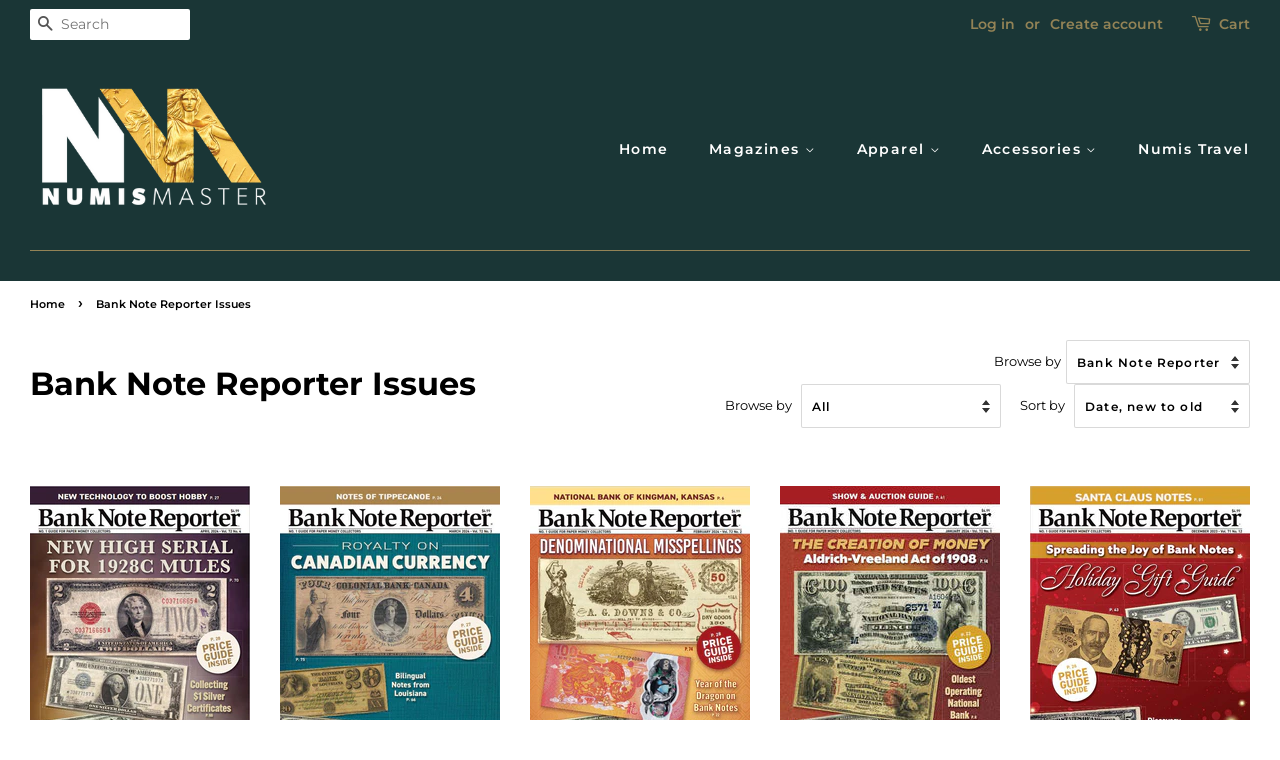

--- FILE ---
content_type: text/html; charset=utf-8
request_url: https://store.numismaster.com/collections/bank-note-reporter-issues?page=2
body_size: 25307
content:
<!doctype html>
<html class="no-js" lang="en">
<head>

  <!-- Basic page needs ================================================== -->
  <meta charset="utf-8">
  <meta http-equiv="X-UA-Compatible" content="IE=edge,chrome=1">

  
  <link rel="shortcut icon" href="//store.numismaster.com/cdn/shop/files/numismaster-favicon_32x32.png?v=1651883903" type="image/png" />
  

  <!-- Title and description ================================================== -->
  <title>
  Bank Note Reporter Issues &ndash; Page 2 &ndash; Numismaster
  </title>

  
  <meta name="description" content="">
  

  <!-- Social meta ================================================== -->
  <!-- /snippets/social-meta-tags.liquid -->




<meta property="og:site_name" content="Numismaster">
<meta property="og:url" content="https://store.numismaster.com/collections/bank-note-reporter-issues?page=2">
<meta property="og:title" content="Bank Note Reporter Issues">
<meta property="og:type" content="product.group">
<meta property="og:description" content="Numismaster">

<meta property="og:image" content="http://store.numismaster.com/cdn/shop/files/numismaster-logo_1200x1200.png?v=1643841689">
<meta property="og:image:secure_url" content="https://store.numismaster.com/cdn/shop/files/numismaster-logo_1200x1200.png?v=1643841689">


  <meta name="twitter:site" content="@KPNumismatics">

<meta name="twitter:card" content="summary_large_image">
<meta name="twitter:title" content="Bank Note Reporter Issues">
<meta name="twitter:description" content="Numismaster">


  <!-- Helpers ================================================== -->
  <link rel="canonical" href="https://store.numismaster.com/collections/bank-note-reporter-issues?page=2">
  <meta name="viewport" content="width=device-width,initial-scale=1">
  <meta name="theme-color" content="#1a3636">

  <!-- CSS ================================================== -->
  <link href="//store.numismaster.com/cdn/shop/t/3/assets/timber.scss.css?v=17387943744300179111764628059" rel="stylesheet" type="text/css" media="all" />
  <link href="//store.numismaster.com/cdn/shop/t/3/assets/theme.scss.css?v=179849740001660511251764628059" rel="stylesheet" type="text/css" media="all" />
  <style data-shopify>
  :root {
    --color-body-text: #000000;
    --color-body: #ffffff;
  }
</style>


  <!-- Google Tag Manager -->
  <script>(function(w,d,s,l,i){w[l]=w[l]||[];w[l].push({'gtm.start':
  new Date().getTime(),event:'gtm.js'});var f=d.getElementsByTagName(s)[0],
  j=d.createElement(s),dl=l!='dataLayer'?'&l='+l:'';j.async=true;j.src=
  'https://www.googletagmanager.com/gtm.js?id='+i+dl;f.parentNode.insertBefore(j,f);
  })(window,document,'script','dataLayer','GTM-TRLP6FH');</script>
  <!-- End Google Tag Manager -->

  <script>
    window.theme = window.theme || {};

    var theme = {
      strings: {
        addToCart: "Add to Cart",
        soldOut: "Sold Out",
        unavailable: "Unavailable",
        zoomClose: "Close (Esc)",
        zoomPrev: "Previous (Left arrow key)",
        zoomNext: "Next (Right arrow key)",
        addressError: "Error looking up that address",
        addressNoResults: "No results for that address",
        addressQueryLimit: "You have exceeded the Google API usage limit. Consider upgrading to a \u003ca href=\"https:\/\/developers.google.com\/maps\/premium\/usage-limits\"\u003ePremium Plan\u003c\/a\u003e.",
        authError: "There was a problem authenticating your Google Maps API Key."
      },
      settings: {
        // Adding some settings to allow the editor to update correctly when they are changed
        enableWideLayout: true,
        typeAccentTransform: false,
        typeAccentSpacing: true,
        baseFontSize: '14px',
        headerBaseFontSize: '32px',
        accentFontSize: '14px'
      },
      variables: {
        mediaQueryMedium: 'screen and (max-width: 768px)',
        bpSmall: false
      },
      moneyFormat: "${{amount}}"
    };theme.breadcrumbs = {
        collection: {
          title: "Bank Note Reporter Issues",
          link: "https://store.numismaster.com/collections/bank-note-reporter-issues"
        }
      };
      sessionStorage.setItem("breadcrumb", JSON.stringify(theme.breadcrumbs.collection));document.documentElement.className = document.documentElement.className.replace('no-js', 'supports-js');
  </script>

  <!-- Header hook for plugins ================================================== -->
  <script>window.performance && window.performance.mark && window.performance.mark('shopify.content_for_header.start');</script><meta id="shopify-digital-wallet" name="shopify-digital-wallet" content="/62140022997/digital_wallets/dialog">
<link rel="alternate" type="application/atom+xml" title="Feed" href="/collections/bank-note-reporter-issues.atom" />
<link rel="prev" href="/collections/bank-note-reporter-issues?page=1">
<link rel="next" href="/collections/bank-note-reporter-issues?page=3">
<link rel="alternate" type="application/json+oembed" href="https://store.numismaster.com/collections/bank-note-reporter-issues.oembed?page=2">
<script async="async" src="/checkouts/internal/preloads.js?locale=en-US"></script>
<script id="shopify-features" type="application/json">{"accessToken":"a52c0278ce354fc99538dfae1e68c618","betas":["rich-media-storefront-analytics"],"domain":"store.numismaster.com","predictiveSearch":true,"shopId":62140022997,"locale":"en"}</script>
<script>var Shopify = Shopify || {};
Shopify.shop = "numismaster-store.myshopify.com";
Shopify.locale = "en";
Shopify.currency = {"active":"USD","rate":"1.0"};
Shopify.country = "US";
Shopify.theme = {"name":"Minimal","id":130691432661,"schema_name":"Minimal","schema_version":"12.6.1","theme_store_id":380,"role":"main"};
Shopify.theme.handle = "null";
Shopify.theme.style = {"id":null,"handle":null};
Shopify.cdnHost = "store.numismaster.com/cdn";
Shopify.routes = Shopify.routes || {};
Shopify.routes.root = "/";</script>
<script type="module">!function(o){(o.Shopify=o.Shopify||{}).modules=!0}(window);</script>
<script>!function(o){function n(){var o=[];function n(){o.push(Array.prototype.slice.apply(arguments))}return n.q=o,n}var t=o.Shopify=o.Shopify||{};t.loadFeatures=n(),t.autoloadFeatures=n()}(window);</script>
<script id="shop-js-analytics" type="application/json">{"pageType":"collection"}</script>
<script defer="defer" async type="module" src="//store.numismaster.com/cdn/shopifycloud/shop-js/modules/v2/client.init-shop-cart-sync_BT-GjEfc.en.esm.js"></script>
<script defer="defer" async type="module" src="//store.numismaster.com/cdn/shopifycloud/shop-js/modules/v2/chunk.common_D58fp_Oc.esm.js"></script>
<script defer="defer" async type="module" src="//store.numismaster.com/cdn/shopifycloud/shop-js/modules/v2/chunk.modal_xMitdFEc.esm.js"></script>
<script type="module">
  await import("//store.numismaster.com/cdn/shopifycloud/shop-js/modules/v2/client.init-shop-cart-sync_BT-GjEfc.en.esm.js");
await import("//store.numismaster.com/cdn/shopifycloud/shop-js/modules/v2/chunk.common_D58fp_Oc.esm.js");
await import("//store.numismaster.com/cdn/shopifycloud/shop-js/modules/v2/chunk.modal_xMitdFEc.esm.js");

  window.Shopify.SignInWithShop?.initShopCartSync?.({"fedCMEnabled":true,"windoidEnabled":true});

</script>
<script>(function() {
  var isLoaded = false;
  function asyncLoad() {
    if (isLoaded) return;
    isLoaded = true;
    var urls = ["\/\/cdn.shopify.com\/proxy\/c745dcbfb52564f86fe1d84125274b1d46038e6a18a8f033874f78df2d15661b\/static.cdn.printful.com\/static\/js\/external\/shopify-product-customizer.js?v=0.28\u0026shop=numismaster-store.myshopify.com\u0026sp-cache-control=cHVibGljLCBtYXgtYWdlPTkwMA"];
    for (var i = 0; i < urls.length; i++) {
      var s = document.createElement('script');
      s.type = 'text/javascript';
      s.async = true;
      s.src = urls[i];
      var x = document.getElementsByTagName('script')[0];
      x.parentNode.insertBefore(s, x);
    }
  };
  if(window.attachEvent) {
    window.attachEvent('onload', asyncLoad);
  } else {
    window.addEventListener('load', asyncLoad, false);
  }
})();</script>
<script id="__st">var __st={"a":62140022997,"offset":-21600,"reqid":"dccb311d-706e-42aa-a040-d2ad843febbe-1769471856","pageurl":"store.numismaster.com\/collections\/bank-note-reporter-issues?page=2","u":"e84c47e512c5","p":"collection","rtyp":"collection","rid":406764781781};</script>
<script>window.ShopifyPaypalV4VisibilityTracking = true;</script>
<script id="captcha-bootstrap">!function(){'use strict';const t='contact',e='account',n='new_comment',o=[[t,t],['blogs',n],['comments',n],[t,'customer']],c=[[e,'customer_login'],[e,'guest_login'],[e,'recover_customer_password'],[e,'create_customer']],r=t=>t.map((([t,e])=>`form[action*='/${t}']:not([data-nocaptcha='true']) input[name='form_type'][value='${e}']`)).join(','),a=t=>()=>t?[...document.querySelectorAll(t)].map((t=>t.form)):[];function s(){const t=[...o],e=r(t);return a(e)}const i='password',u='form_key',d=['recaptcha-v3-token','g-recaptcha-response','h-captcha-response',i],f=()=>{try{return window.sessionStorage}catch{return}},m='__shopify_v',_=t=>t.elements[u];function p(t,e,n=!1){try{const o=window.sessionStorage,c=JSON.parse(o.getItem(e)),{data:r}=function(t){const{data:e,action:n}=t;return t[m]||n?{data:e,action:n}:{data:t,action:n}}(c);for(const[e,n]of Object.entries(r))t.elements[e]&&(t.elements[e].value=n);n&&o.removeItem(e)}catch(o){console.error('form repopulation failed',{error:o})}}const l='form_type',E='cptcha';function T(t){t.dataset[E]=!0}const w=window,h=w.document,L='Shopify',v='ce_forms',y='captcha';let A=!1;((t,e)=>{const n=(g='f06e6c50-85a8-45c8-87d0-21a2b65856fe',I='https://cdn.shopify.com/shopifycloud/storefront-forms-hcaptcha/ce_storefront_forms_captcha_hcaptcha.v1.5.2.iife.js',D={infoText:'Protected by hCaptcha',privacyText:'Privacy',termsText:'Terms'},(t,e,n)=>{const o=w[L][v],c=o.bindForm;if(c)return c(t,g,e,D).then(n);var r;o.q.push([[t,g,e,D],n]),r=I,A||(h.body.append(Object.assign(h.createElement('script'),{id:'captcha-provider',async:!0,src:r})),A=!0)});var g,I,D;w[L]=w[L]||{},w[L][v]=w[L][v]||{},w[L][v].q=[],w[L][y]=w[L][y]||{},w[L][y].protect=function(t,e){n(t,void 0,e),T(t)},Object.freeze(w[L][y]),function(t,e,n,w,h,L){const[v,y,A,g]=function(t,e,n){const i=e?o:[],u=t?c:[],d=[...i,...u],f=r(d),m=r(i),_=r(d.filter((([t,e])=>n.includes(e))));return[a(f),a(m),a(_),s()]}(w,h,L),I=t=>{const e=t.target;return e instanceof HTMLFormElement?e:e&&e.form},D=t=>v().includes(t);t.addEventListener('submit',(t=>{const e=I(t);if(!e)return;const n=D(e)&&!e.dataset.hcaptchaBound&&!e.dataset.recaptchaBound,o=_(e),c=g().includes(e)&&(!o||!o.value);(n||c)&&t.preventDefault(),c&&!n&&(function(t){try{if(!f())return;!function(t){const e=f();if(!e)return;const n=_(t);if(!n)return;const o=n.value;o&&e.removeItem(o)}(t);const e=Array.from(Array(32),(()=>Math.random().toString(36)[2])).join('');!function(t,e){_(t)||t.append(Object.assign(document.createElement('input'),{type:'hidden',name:u})),t.elements[u].value=e}(t,e),function(t,e){const n=f();if(!n)return;const o=[...t.querySelectorAll(`input[type='${i}']`)].map((({name:t})=>t)),c=[...d,...o],r={};for(const[a,s]of new FormData(t).entries())c.includes(a)||(r[a]=s);n.setItem(e,JSON.stringify({[m]:1,action:t.action,data:r}))}(t,e)}catch(e){console.error('failed to persist form',e)}}(e),e.submit())}));const S=(t,e)=>{t&&!t.dataset[E]&&(n(t,e.some((e=>e===t))),T(t))};for(const o of['focusin','change'])t.addEventListener(o,(t=>{const e=I(t);D(e)&&S(e,y())}));const B=e.get('form_key'),M=e.get(l),P=B&&M;t.addEventListener('DOMContentLoaded',(()=>{const t=y();if(P)for(const e of t)e.elements[l].value===M&&p(e,B);[...new Set([...A(),...v().filter((t=>'true'===t.dataset.shopifyCaptcha))])].forEach((e=>S(e,t)))}))}(h,new URLSearchParams(w.location.search),n,t,e,['guest_login'])})(!0,!0)}();</script>
<script integrity="sha256-4kQ18oKyAcykRKYeNunJcIwy7WH5gtpwJnB7kiuLZ1E=" data-source-attribution="shopify.loadfeatures" defer="defer" src="//store.numismaster.com/cdn/shopifycloud/storefront/assets/storefront/load_feature-a0a9edcb.js" crossorigin="anonymous"></script>
<script data-source-attribution="shopify.dynamic_checkout.dynamic.init">var Shopify=Shopify||{};Shopify.PaymentButton=Shopify.PaymentButton||{isStorefrontPortableWallets:!0,init:function(){window.Shopify.PaymentButton.init=function(){};var t=document.createElement("script");t.src="https://store.numismaster.com/cdn/shopifycloud/portable-wallets/latest/portable-wallets.en.js",t.type="module",document.head.appendChild(t)}};
</script>
<script data-source-attribution="shopify.dynamic_checkout.buyer_consent">
  function portableWalletsHideBuyerConsent(e){var t=document.getElementById("shopify-buyer-consent"),n=document.getElementById("shopify-subscription-policy-button");t&&n&&(t.classList.add("hidden"),t.setAttribute("aria-hidden","true"),n.removeEventListener("click",e))}function portableWalletsShowBuyerConsent(e){var t=document.getElementById("shopify-buyer-consent"),n=document.getElementById("shopify-subscription-policy-button");t&&n&&(t.classList.remove("hidden"),t.removeAttribute("aria-hidden"),n.addEventListener("click",e))}window.Shopify?.PaymentButton&&(window.Shopify.PaymentButton.hideBuyerConsent=portableWalletsHideBuyerConsent,window.Shopify.PaymentButton.showBuyerConsent=portableWalletsShowBuyerConsent);
</script>
<script data-source-attribution="shopify.dynamic_checkout.cart.bootstrap">document.addEventListener("DOMContentLoaded",(function(){function t(){return document.querySelector("shopify-accelerated-checkout-cart, shopify-accelerated-checkout")}if(t())Shopify.PaymentButton.init();else{new MutationObserver((function(e,n){t()&&(Shopify.PaymentButton.init(),n.disconnect())})).observe(document.body,{childList:!0,subtree:!0})}}));
</script>
<link id="shopify-accelerated-checkout-styles" rel="stylesheet" media="screen" href="https://store.numismaster.com/cdn/shopifycloud/portable-wallets/latest/accelerated-checkout-backwards-compat.css" crossorigin="anonymous">
<style id="shopify-accelerated-checkout-cart">
        #shopify-buyer-consent {
  margin-top: 1em;
  display: inline-block;
  width: 100%;
}

#shopify-buyer-consent.hidden {
  display: none;
}

#shopify-subscription-policy-button {
  background: none;
  border: none;
  padding: 0;
  text-decoration: underline;
  font-size: inherit;
  cursor: pointer;
}

#shopify-subscription-policy-button::before {
  box-shadow: none;
}

      </style>

<script>window.performance && window.performance.mark && window.performance.mark('shopify.content_for_header.end');</script>

  <script src="//store.numismaster.com/cdn/shop/t/3/assets/jquery-2.2.3.min.js?v=58211863146907186831644434752" type="text/javascript"></script>

  <script src="//store.numismaster.com/cdn/shop/t/3/assets/lazysizes.min.js?v=155223123402716617051644434752" async="async"></script>

  
  

  <!-- Shopify GA4 Kit [ https://analyzify.app/shopify-google-analytics/ga4 ] -->
<script>
window.dataLayer = window.dataLayer || [];
window.appStart = function() {
  let productId = '';
  let productName = '';
  let productPrice = '';
  let productVariant = '';
  let productBrand = '';
  let productCategory = '';
  let productCurrency = 'USD';

  window.productPageHandle = function() {
    dataLayer.push({
      'event': 'productDetail',
      'productId': productId,
      'productName': productName,
      'productPrice': productPrice,
      'productVariant': productVariant,
      'productCategory': productCategory,
      'brand': productBrand,
      'currency': productCurrency
    });
  };

  
}

appStart();
</script>
<link href="https://monorail-edge.shopifysvc.com" rel="dns-prefetch">
<script>(function(){if ("sendBeacon" in navigator && "performance" in window) {try {var session_token_from_headers = performance.getEntriesByType('navigation')[0].serverTiming.find(x => x.name == '_s').description;} catch {var session_token_from_headers = undefined;}var session_cookie_matches = document.cookie.match(/_shopify_s=([^;]*)/);var session_token_from_cookie = session_cookie_matches && session_cookie_matches.length === 2 ? session_cookie_matches[1] : "";var session_token = session_token_from_headers || session_token_from_cookie || "";function handle_abandonment_event(e) {var entries = performance.getEntries().filter(function(entry) {return /monorail-edge.shopifysvc.com/.test(entry.name);});if (!window.abandonment_tracked && entries.length === 0) {window.abandonment_tracked = true;var currentMs = Date.now();var navigation_start = performance.timing.navigationStart;var payload = {shop_id: 62140022997,url: window.location.href,navigation_start,duration: currentMs - navigation_start,session_token,page_type: "collection"};window.navigator.sendBeacon("https://monorail-edge.shopifysvc.com/v1/produce", JSON.stringify({schema_id: "online_store_buyer_site_abandonment/1.1",payload: payload,metadata: {event_created_at_ms: currentMs,event_sent_at_ms: currentMs}}));}}window.addEventListener('pagehide', handle_abandonment_event);}}());</script>
<script id="web-pixels-manager-setup">(function e(e,d,r,n,o){if(void 0===o&&(o={}),!Boolean(null===(a=null===(i=window.Shopify)||void 0===i?void 0:i.analytics)||void 0===a?void 0:a.replayQueue)){var i,a;window.Shopify=window.Shopify||{};var t=window.Shopify;t.analytics=t.analytics||{};var s=t.analytics;s.replayQueue=[],s.publish=function(e,d,r){return s.replayQueue.push([e,d,r]),!0};try{self.performance.mark("wpm:start")}catch(e){}var l=function(){var e={modern:/Edge?\/(1{2}[4-9]|1[2-9]\d|[2-9]\d{2}|\d{4,})\.\d+(\.\d+|)|Firefox\/(1{2}[4-9]|1[2-9]\d|[2-9]\d{2}|\d{4,})\.\d+(\.\d+|)|Chrom(ium|e)\/(9{2}|\d{3,})\.\d+(\.\d+|)|(Maci|X1{2}).+ Version\/(15\.\d+|(1[6-9]|[2-9]\d|\d{3,})\.\d+)([,.]\d+|)( \(\w+\)|)( Mobile\/\w+|) Safari\/|Chrome.+OPR\/(9{2}|\d{3,})\.\d+\.\d+|(CPU[ +]OS|iPhone[ +]OS|CPU[ +]iPhone|CPU IPhone OS|CPU iPad OS)[ +]+(15[._]\d+|(1[6-9]|[2-9]\d|\d{3,})[._]\d+)([._]\d+|)|Android:?[ /-](13[3-9]|1[4-9]\d|[2-9]\d{2}|\d{4,})(\.\d+|)(\.\d+|)|Android.+Firefox\/(13[5-9]|1[4-9]\d|[2-9]\d{2}|\d{4,})\.\d+(\.\d+|)|Android.+Chrom(ium|e)\/(13[3-9]|1[4-9]\d|[2-9]\d{2}|\d{4,})\.\d+(\.\d+|)|SamsungBrowser\/([2-9]\d|\d{3,})\.\d+/,legacy:/Edge?\/(1[6-9]|[2-9]\d|\d{3,})\.\d+(\.\d+|)|Firefox\/(5[4-9]|[6-9]\d|\d{3,})\.\d+(\.\d+|)|Chrom(ium|e)\/(5[1-9]|[6-9]\d|\d{3,})\.\d+(\.\d+|)([\d.]+$|.*Safari\/(?![\d.]+ Edge\/[\d.]+$))|(Maci|X1{2}).+ Version\/(10\.\d+|(1[1-9]|[2-9]\d|\d{3,})\.\d+)([,.]\d+|)( \(\w+\)|)( Mobile\/\w+|) Safari\/|Chrome.+OPR\/(3[89]|[4-9]\d|\d{3,})\.\d+\.\d+|(CPU[ +]OS|iPhone[ +]OS|CPU[ +]iPhone|CPU IPhone OS|CPU iPad OS)[ +]+(10[._]\d+|(1[1-9]|[2-9]\d|\d{3,})[._]\d+)([._]\d+|)|Android:?[ /-](13[3-9]|1[4-9]\d|[2-9]\d{2}|\d{4,})(\.\d+|)(\.\d+|)|Mobile Safari.+OPR\/([89]\d|\d{3,})\.\d+\.\d+|Android.+Firefox\/(13[5-9]|1[4-9]\d|[2-9]\d{2}|\d{4,})\.\d+(\.\d+|)|Android.+Chrom(ium|e)\/(13[3-9]|1[4-9]\d|[2-9]\d{2}|\d{4,})\.\d+(\.\d+|)|Android.+(UC? ?Browser|UCWEB|U3)[ /]?(15\.([5-9]|\d{2,})|(1[6-9]|[2-9]\d|\d{3,})\.\d+)\.\d+|SamsungBrowser\/(5\.\d+|([6-9]|\d{2,})\.\d+)|Android.+MQ{2}Browser\/(14(\.(9|\d{2,})|)|(1[5-9]|[2-9]\d|\d{3,})(\.\d+|))(\.\d+|)|K[Aa][Ii]OS\/(3\.\d+|([4-9]|\d{2,})\.\d+)(\.\d+|)/},d=e.modern,r=e.legacy,n=navigator.userAgent;return n.match(d)?"modern":n.match(r)?"legacy":"unknown"}(),u="modern"===l?"modern":"legacy",c=(null!=n?n:{modern:"",legacy:""})[u],f=function(e){return[e.baseUrl,"/wpm","/b",e.hashVersion,"modern"===e.buildTarget?"m":"l",".js"].join("")}({baseUrl:d,hashVersion:r,buildTarget:u}),m=function(e){var d=e.version,r=e.bundleTarget,n=e.surface,o=e.pageUrl,i=e.monorailEndpoint;return{emit:function(e){var a=e.status,t=e.errorMsg,s=(new Date).getTime(),l=JSON.stringify({metadata:{event_sent_at_ms:s},events:[{schema_id:"web_pixels_manager_load/3.1",payload:{version:d,bundle_target:r,page_url:o,status:a,surface:n,error_msg:t},metadata:{event_created_at_ms:s}}]});if(!i)return console&&console.warn&&console.warn("[Web Pixels Manager] No Monorail endpoint provided, skipping logging."),!1;try{return self.navigator.sendBeacon.bind(self.navigator)(i,l)}catch(e){}var u=new XMLHttpRequest;try{return u.open("POST",i,!0),u.setRequestHeader("Content-Type","text/plain"),u.send(l),!0}catch(e){return console&&console.warn&&console.warn("[Web Pixels Manager] Got an unhandled error while logging to Monorail."),!1}}}}({version:r,bundleTarget:l,surface:e.surface,pageUrl:self.location.href,monorailEndpoint:e.monorailEndpoint});try{o.browserTarget=l,function(e){var d=e.src,r=e.async,n=void 0===r||r,o=e.onload,i=e.onerror,a=e.sri,t=e.scriptDataAttributes,s=void 0===t?{}:t,l=document.createElement("script"),u=document.querySelector("head"),c=document.querySelector("body");if(l.async=n,l.src=d,a&&(l.integrity=a,l.crossOrigin="anonymous"),s)for(var f in s)if(Object.prototype.hasOwnProperty.call(s,f))try{l.dataset[f]=s[f]}catch(e){}if(o&&l.addEventListener("load",o),i&&l.addEventListener("error",i),u)u.appendChild(l);else{if(!c)throw new Error("Did not find a head or body element to append the script");c.appendChild(l)}}({src:f,async:!0,onload:function(){if(!function(){var e,d;return Boolean(null===(d=null===(e=window.Shopify)||void 0===e?void 0:e.analytics)||void 0===d?void 0:d.initialized)}()){var d=window.webPixelsManager.init(e)||void 0;if(d){var r=window.Shopify.analytics;r.replayQueue.forEach((function(e){var r=e[0],n=e[1],o=e[2];d.publishCustomEvent(r,n,o)})),r.replayQueue=[],r.publish=d.publishCustomEvent,r.visitor=d.visitor,r.initialized=!0}}},onerror:function(){return m.emit({status:"failed",errorMsg:"".concat(f," has failed to load")})},sri:function(e){var d=/^sha384-[A-Za-z0-9+/=]+$/;return"string"==typeof e&&d.test(e)}(c)?c:"",scriptDataAttributes:o}),m.emit({status:"loading"})}catch(e){m.emit({status:"failed",errorMsg:(null==e?void 0:e.message)||"Unknown error"})}}})({shopId: 62140022997,storefrontBaseUrl: "https://store.numismaster.com",extensionsBaseUrl: "https://extensions.shopifycdn.com/cdn/shopifycloud/web-pixels-manager",monorailEndpoint: "https://monorail-edge.shopifysvc.com/unstable/produce_batch",surface: "storefront-renderer",enabledBetaFlags: ["2dca8a86"],webPixelsConfigList: [{"id":"159383765","configuration":"{\"pixel_id\":\"1397247997268188\",\"pixel_type\":\"facebook_pixel\",\"metaapp_system_user_token\":\"-\"}","eventPayloadVersion":"v1","runtimeContext":"OPEN","scriptVersion":"ca16bc87fe92b6042fbaa3acc2fbdaa6","type":"APP","apiClientId":2329312,"privacyPurposes":["ANALYTICS","MARKETING","SALE_OF_DATA"],"dataSharingAdjustments":{"protectedCustomerApprovalScopes":["read_customer_address","read_customer_email","read_customer_name","read_customer_personal_data","read_customer_phone"]}},{"id":"shopify-app-pixel","configuration":"{}","eventPayloadVersion":"v1","runtimeContext":"STRICT","scriptVersion":"0450","apiClientId":"shopify-pixel","type":"APP","privacyPurposes":["ANALYTICS","MARKETING"]},{"id":"shopify-custom-pixel","eventPayloadVersion":"v1","runtimeContext":"LAX","scriptVersion":"0450","apiClientId":"shopify-pixel","type":"CUSTOM","privacyPurposes":["ANALYTICS","MARKETING"]}],isMerchantRequest: false,initData: {"shop":{"name":"Numismaster","paymentSettings":{"currencyCode":"USD"},"myshopifyDomain":"numismaster-store.myshopify.com","countryCode":"US","storefrontUrl":"https:\/\/store.numismaster.com"},"customer":null,"cart":null,"checkout":null,"productVariants":[],"purchasingCompany":null},},"https://store.numismaster.com/cdn","fcfee988w5aeb613cpc8e4bc33m6693e112",{"modern":"","legacy":""},{"shopId":"62140022997","storefrontBaseUrl":"https:\/\/store.numismaster.com","extensionBaseUrl":"https:\/\/extensions.shopifycdn.com\/cdn\/shopifycloud\/web-pixels-manager","surface":"storefront-renderer","enabledBetaFlags":"[\"2dca8a86\"]","isMerchantRequest":"false","hashVersion":"fcfee988w5aeb613cpc8e4bc33m6693e112","publish":"custom","events":"[[\"page_viewed\",{}],[\"collection_viewed\",{\"collection\":{\"id\":\"406764781781\",\"title\":\"Bank Note Reporter Issues\",\"productVariants\":[{\"price\":{\"amount\":4.99,\"currencyCode\":\"USD\"},\"product\":{\"title\":\"Bank Note Reporter Digital Issue No. 4, April\",\"vendor\":\"Bank Note Reporter\",\"id\":\"8373448573141\",\"untranslatedTitle\":\"Bank Note Reporter Digital Issue No. 4, April\",\"url\":\"\/products\/bank-note-reporter-digital-issue-no-4-april\",\"type\":\"magazines\"},\"id\":\"46572260589781\",\"image\":{\"src\":\"\/\/store.numismaster.com\/cdn\/shop\/files\/Screenshot2024-04-01.jpg?v=1712165213\"},\"sku\":\"BNRAPR24D\",\"title\":\"Default Title\",\"untranslatedTitle\":\"Default Title\"},{\"price\":{\"amount\":4.99,\"currencyCode\":\"USD\"},\"product\":{\"title\":\"2024 Bank Note Reporter Digital Issue No. 03, March\",\"vendor\":\"Bank Note Reporter\",\"id\":\"8306872385749\",\"untranslatedTitle\":\"2024 Bank Note Reporter Digital Issue No. 03, March\",\"url\":\"\/products\/bank-note-reporter-digital-issue-no-3-march\",\"type\":\"magazines\"},\"id\":\"46073589301461\",\"image\":{\"src\":\"\/\/store.numismaster.com\/cdn\/shop\/files\/Screenshot2024-03-04.jpg?v=1709582801\"},\"sku\":\"BNRMAR24D\",\"title\":\"Default Title\",\"untranslatedTitle\":\"Default Title\"},{\"price\":{\"amount\":4.99,\"currencyCode\":\"USD\"},\"product\":{\"title\":\"2024 Bank Note Reporter Digital Issue No. 02, February\",\"vendor\":\"Bank Note Reporter\",\"id\":\"8271447851221\",\"untranslatedTitle\":\"2024 Bank Note Reporter Digital Issue No. 02, February\",\"url\":\"\/products\/2024-bank-note-reporter-digital-issue-no-02-february\",\"type\":\"magazines\"},\"id\":\"45795228090581\",\"image\":{\"src\":\"\/\/store.numismaster.com\/cdn\/shop\/files\/BNR2024-02-01.jpg?v=1707145472\"},\"sku\":\"BNRFEB24D\",\"title\":\"Default Title\",\"untranslatedTitle\":\"Default Title\"},{\"price\":{\"amount\":4.99,\"currencyCode\":\"USD\"},\"product\":{\"title\":\"2024 Bank Note Reporter Digital Issue No. 01, January\",\"vendor\":\"Bank Note Reporter\",\"id\":\"8250192396501\",\"untranslatedTitle\":\"2024 Bank Note Reporter Digital Issue No. 01, January\",\"url\":\"\/products\/2024-bank-note-reporter-digital-issue-no-01-january\",\"type\":\"Magazines\"},\"id\":\"45565306405077\",\"image\":{\"src\":\"\/\/store.numismaster.com\/cdn\/shop\/files\/BNR2024-01.jpg?v=1704999864\"},\"sku\":\"BNRJAN24D\",\"title\":\"Default Title\",\"untranslatedTitle\":\"Default Title\"},{\"price\":{\"amount\":4.99,\"currencyCode\":\"USD\"},\"product\":{\"title\":\"2023 Bank Note Reporter Digital Issue No. 12, December\",\"vendor\":\"Bank Note Reporter\",\"id\":\"8210438553813\",\"untranslatedTitle\":\"2023 Bank Note Reporter Digital Issue No. 12, December\",\"url\":\"\/products\/2023-bank-note-reporter-digital-issue-no-12-december\",\"type\":\"Magazines\"},\"id\":\"45102407549141\",\"image\":{\"src\":\"\/\/store.numismaster.com\/cdn\/shop\/files\/BNR-2023-12-01.jpg?v=1700158114\"},\"sku\":\"BNRDEC23D\",\"title\":\"Default Title\",\"untranslatedTitle\":\"Default Title\"},{\"price\":{\"amount\":4.99,\"currencyCode\":\"USD\"},\"product\":{\"title\":\"2023 Bank Note Reporter Digital Issue No. 11, November\",\"vendor\":\"Bank Note Reporter\",\"id\":\"8210432098517\",\"untranslatedTitle\":\"2023 Bank Note Reporter Digital Issue No. 11, November\",\"url\":\"\/products\/2023-bank-note-reporter-digital-issue-no-11-november\",\"type\":\"Magazines\"},\"id\":\"45102219919573\",\"image\":{\"src\":\"\/\/store.numismaster.com\/cdn\/shop\/files\/BNR2023-11-23.jpg?v=1700156495\"},\"sku\":\"BNRNOV23D\",\"title\":\"Default Title\",\"untranslatedTitle\":\"Default Title\"},{\"price\":{\"amount\":4.99,\"currencyCode\":\"USD\"},\"product\":{\"title\":\"2023 Bank Note Reporter Digital Issue No. 10, October\",\"vendor\":\"Bank Note Reporter\",\"id\":\"8159491358933\",\"untranslatedTitle\":\"2023 Bank Note Reporter Digital Issue No. 10, October\",\"url\":\"\/products\/copy-of-2023-bank-note-reporter-digital-issue-no-09-september\",\"type\":\"magazines\"},\"id\":\"44767401443541\",\"image\":{\"src\":\"\/\/store.numismaster.com\/cdn\/shop\/files\/Screenshot-2023-10.jpg?v=1696514336\"},\"sku\":\"BNROCT23D\",\"title\":\"Default Title\",\"untranslatedTitle\":\"Default Title\"},{\"price\":{\"amount\":4.99,\"currencyCode\":\"USD\"},\"product\":{\"title\":\"2023 Bank Note Reporter Digital Issue No. 09, September\",\"vendor\":\"Bank Note Reporter\",\"id\":\"8098002075861\",\"untranslatedTitle\":\"2023 Bank Note Reporter Digital Issue No. 09, September\",\"url\":\"\/products\/2023-bank-note-reporter-digital-issue-no-09-september\",\"type\":\"magazines\"},\"id\":\"44513801470165\",\"image\":{\"src\":\"\/\/store.numismaster.com\/cdn\/shop\/files\/09012023BNR.jpg?v=1692635138\"},\"sku\":\"BNRSEP23D\",\"title\":\"Default Title\",\"untranslatedTitle\":\"Default Title\"},{\"price\":{\"amount\":4.99,\"currencyCode\":\"USD\"},\"product\":{\"title\":\"2023 Bank Note Reporter Digital Issue No. 08, August\",\"vendor\":\"Bank Note Reporter\",\"id\":\"8084594065621\",\"untranslatedTitle\":\"2023 Bank Note Reporter Digital Issue No. 08, August\",\"url\":\"\/products\/2023-bank-note-reporter-digital-issue-no-04-august\",\"type\":\"magazines\"},\"id\":\"44383974686933\",\"image\":{\"src\":\"\/\/store.numismaster.com\/cdn\/shop\/files\/08012023BNR.jpg?v=1690401482\"},\"sku\":\"BNRAUG23D\",\"title\":\"Default Title\",\"untranslatedTitle\":\"Default Title\"},{\"price\":{\"amount\":4.99,\"currencyCode\":\"USD\"},\"product\":{\"title\":\"2023 Bank Note Reporter Digital Issue No. 07, July\",\"vendor\":\"Bank Note Reporter\",\"id\":\"8069088411861\",\"untranslatedTitle\":\"2023 Bank Note Reporter Digital Issue No. 07, July\",\"url\":\"\/products\/2023-bank-note-reporter-digital-issue-no-07-july\",\"type\":\"magazines\"},\"id\":\"44251229126869\",\"image\":{\"src\":\"\/\/store.numismaster.com\/cdn\/shop\/files\/07012023BNR.jpg?v=1687457650\"},\"sku\":\"BNRJUL23D\",\"title\":\"Default Title\",\"untranslatedTitle\":\"Default Title\"},{\"price\":{\"amount\":4.99,\"currencyCode\":\"USD\"},\"product\":{\"title\":\"2023 Bank Note Reporter Digital Issue No. 06, June\",\"vendor\":\"Bank Note Reporter\",\"id\":\"8058436026581\",\"untranslatedTitle\":\"2023 Bank Note Reporter Digital Issue No. 06, June\",\"url\":\"\/products\/2023-bank-note-reporter-digital-issue-no-06-june\",\"type\":\"magazines\"},\"id\":\"44205193396437\",\"image\":{\"src\":\"\/\/store.numismaster.com\/cdn\/shop\/files\/06012023BNR.jpg?v=1686256471\"},\"sku\":\"BNRJUN23D\",\"title\":\"Default Title\",\"untranslatedTitle\":\"Default Title\"},{\"price\":{\"amount\":4.99,\"currencyCode\":\"USD\"},\"product\":{\"title\":\"2023 Bank Note Reporter Digital Issue No. 5, May\",\"vendor\":\"Bank Note Reporter\",\"id\":\"8032242794709\",\"untranslatedTitle\":\"2023 Bank Note Reporter Digital Issue No. 5, May\",\"url\":\"\/products\/2023-bank-note-reporter-digital-issue-no-5-may\",\"type\":\"Magazines\"},\"id\":\"44128864895189\",\"image\":{\"src\":\"\/\/store.numismaster.com\/cdn\/shop\/files\/Screenshot-2023-04-26-at-10.36.30-AM.jpg?v=1682523446\"},\"sku\":\"BNRMAY23D\",\"title\":\"Default Title\",\"untranslatedTitle\":\"Default Title\"},{\"price\":{\"amount\":4.99,\"currencyCode\":\"USD\"},\"product\":{\"title\":\"2023 Bank Note Reporter Digital Issue No. 4, April\",\"vendor\":\"Bank Note Reporter\",\"id\":\"8025616908501\",\"untranslatedTitle\":\"2023 Bank Note Reporter Digital Issue No. 4, April\",\"url\":\"\/products\/2023-bank-note-reporter-digital-issue-no-4-april\",\"type\":\"Magazines\"},\"id\":\"44110593523925\",\"image\":{\"src\":\"\/\/store.numismaster.com\/cdn\/shop\/products\/Screenshot-2023-04-10-at-1.51.17-PM.jpg?v=1681152856\"},\"sku\":\"BNRAPR23D\",\"title\":\"Default Title\",\"untranslatedTitle\":\"Default Title\"},{\"price\":{\"amount\":4.99,\"currencyCode\":\"USD\"},\"product\":{\"title\":\"2023 Bank Note Reporter Digital Issue No. 3, March\",\"vendor\":\"Bank Note Reporter\",\"id\":\"8001032880341\",\"untranslatedTitle\":\"2023 Bank Note Reporter Digital Issue No. 3, March\",\"url\":\"\/products\/2023-bank-note-reporter-digital-issue-no-3-march\",\"type\":\"Magazines\"},\"id\":\"44052758692053\",\"image\":{\"src\":\"\/\/store.numismaster.com\/cdn\/shop\/products\/Screenshot2023-03-07at4.02.44PM.png?v=1678227274\"},\"sku\":\"BNRMAR23D\",\"title\":\"Default Title\",\"untranslatedTitle\":\"Default Title\"},{\"price\":{\"amount\":4.99,\"currencyCode\":\"USD\"},\"product\":{\"title\":\"2023 Bank Note Reporter Digital Issue No. 2, February\",\"vendor\":\"Bank Note Reporter\",\"id\":\"8001031176405\",\"untranslatedTitle\":\"2023 Bank Note Reporter Digital Issue No. 2, February\",\"url\":\"\/products\/2023-bank-note-reporter-digital-issue-no-2-february\",\"type\":\"Magazines\"},\"id\":\"44052745421013\",\"image\":{\"src\":\"\/\/store.numismaster.com\/cdn\/shop\/products\/Screenshot2023-03-07at4.02.38PM.png?v=1678227163\"},\"sku\":\"BNRFEB23D\",\"title\":\"Default Title\",\"untranslatedTitle\":\"Default Title\"},{\"price\":{\"amount\":4.99,\"currencyCode\":\"USD\"},\"product\":{\"title\":\"2023 Bank Note Reporter Digital Issue No. 1, January\",\"vendor\":\"Bank Note Reporter\",\"id\":\"8001028423893\",\"untranslatedTitle\":\"2023 Bank Note Reporter Digital Issue No. 1, January\",\"url\":\"\/products\/2023-bank-note-reporter-digital-issue-no-1-january\",\"type\":\"Magazines\"},\"id\":\"44052725956821\",\"image\":{\"src\":\"\/\/store.numismaster.com\/cdn\/shop\/products\/Screenshot2023-03-07at4.02.32PM.png?v=1678226960\"},\"sku\":\"BNRJAN23D\",\"title\":\"Default Title\",\"untranslatedTitle\":\"Default Title\"},{\"price\":{\"amount\":4.99,\"currencyCode\":\"USD\"},\"product\":{\"title\":\"2022 Bank Note Reporter Digital Issue No. 12, December\",\"vendor\":\"Bank Note Reporter\",\"id\":\"8001026523349\",\"untranslatedTitle\":\"2022 Bank Note Reporter Digital Issue No. 12, December\",\"url\":\"\/products\/2022-bank-note-reporter-digital-issue-no-12-december\",\"type\":\"Magazines\"},\"id\":\"44052718813397\",\"image\":{\"src\":\"\/\/store.numismaster.com\/cdn\/shop\/products\/Screenshot2023-03-07at4.02.25PM.png?v=1678226854\"},\"sku\":\"BNRDEC22D\",\"title\":\"Default Title\",\"untranslatedTitle\":\"Default Title\"},{\"price\":{\"amount\":4.99,\"currencyCode\":\"USD\"},\"product\":{\"title\":\"2022 Bank Note Reporter Digital Issue No. 11, November\",\"vendor\":\"Bank Note Reporter\",\"id\":\"8001025016021\",\"untranslatedTitle\":\"2022 Bank Note Reporter Digital Issue No. 11, November\",\"url\":\"\/products\/2022-bank-note-reporter-digital-issue-no-11-november\",\"type\":\"Magazines\"},\"id\":\"44052704166101\",\"image\":{\"src\":\"\/\/store.numismaster.com\/cdn\/shop\/products\/Screenshot2023-03-07at4.02.19PM.png?v=1678226728\"},\"sku\":\"BNRNOV22D\",\"title\":\"Default Title\",\"untranslatedTitle\":\"Default Title\"},{\"price\":{\"amount\":4.99,\"currencyCode\":\"USD\"},\"product\":{\"title\":\"2022 Bank Note Reporter Digital Issue No. 10, October\",\"vendor\":\"Bank Note Reporter\",\"id\":\"7874066546901\",\"untranslatedTitle\":\"2022 Bank Note Reporter Digital Issue No. 10, October\",\"url\":\"\/products\/2022-bank-note-reporter-digital-issue-no-10-october\",\"type\":\"Magazines\"},\"id\":\"43646052368597\",\"image\":{\"src\":\"\/\/store.numismaster.com\/cdn\/shop\/products\/10012022BNR.jpg?v=1663953616\"},\"sku\":\"BNROCT22D\",\"title\":\"Default Title\",\"untranslatedTitle\":\"Default Title\"},{\"price\":{\"amount\":4.99,\"currencyCode\":\"USD\"},\"product\":{\"title\":\"2022 Bank Note Reporter Digital Issue No. 09, September\",\"vendor\":\"Bank Note Reporter\",\"id\":\"7828689289429\",\"untranslatedTitle\":\"2022 Bank Note Reporter Digital Issue No. 09, September\",\"url\":\"\/products\/2022-bank-note-reporter-digital-issue-no-09-september\",\"type\":\"Magazines\"},\"id\":\"43505552949461\",\"image\":{\"src\":\"\/\/store.numismaster.com\/cdn\/shop\/products\/0901202BNR.jpg?v=1661178278\"},\"sku\":\"BNRSEP22D\",\"title\":\"Default Title\",\"untranslatedTitle\":\"Default Title\"}]}}]]"});</script><script>
  window.ShopifyAnalytics = window.ShopifyAnalytics || {};
  window.ShopifyAnalytics.meta = window.ShopifyAnalytics.meta || {};
  window.ShopifyAnalytics.meta.currency = 'USD';
  var meta = {"products":[{"id":8373448573141,"gid":"gid:\/\/shopify\/Product\/8373448573141","vendor":"Bank Note Reporter","type":"magazines","handle":"bank-note-reporter-digital-issue-no-4-april","variants":[{"id":46572260589781,"price":499,"name":"Bank Note Reporter Digital Issue No. 4, April","public_title":null,"sku":"BNRAPR24D"}],"remote":false},{"id":8306872385749,"gid":"gid:\/\/shopify\/Product\/8306872385749","vendor":"Bank Note Reporter","type":"magazines","handle":"bank-note-reporter-digital-issue-no-3-march","variants":[{"id":46073589301461,"price":499,"name":"2024 Bank Note Reporter Digital Issue No. 03, March","public_title":null,"sku":"BNRMAR24D"}],"remote":false},{"id":8271447851221,"gid":"gid:\/\/shopify\/Product\/8271447851221","vendor":"Bank Note Reporter","type":"magazines","handle":"2024-bank-note-reporter-digital-issue-no-02-february","variants":[{"id":45795228090581,"price":499,"name":"2024 Bank Note Reporter Digital Issue No. 02, February","public_title":null,"sku":"BNRFEB24D"}],"remote":false},{"id":8250192396501,"gid":"gid:\/\/shopify\/Product\/8250192396501","vendor":"Bank Note Reporter","type":"Magazines","handle":"2024-bank-note-reporter-digital-issue-no-01-january","variants":[{"id":45565306405077,"price":499,"name":"2024 Bank Note Reporter Digital Issue No. 01, January","public_title":null,"sku":"BNRJAN24D"}],"remote":false},{"id":8210438553813,"gid":"gid:\/\/shopify\/Product\/8210438553813","vendor":"Bank Note Reporter","type":"Magazines","handle":"2023-bank-note-reporter-digital-issue-no-12-december","variants":[{"id":45102407549141,"price":499,"name":"2023 Bank Note Reporter Digital Issue No. 12, December","public_title":null,"sku":"BNRDEC23D"}],"remote":false},{"id":8210432098517,"gid":"gid:\/\/shopify\/Product\/8210432098517","vendor":"Bank Note Reporter","type":"Magazines","handle":"2023-bank-note-reporter-digital-issue-no-11-november","variants":[{"id":45102219919573,"price":499,"name":"2023 Bank Note Reporter Digital Issue No. 11, November","public_title":null,"sku":"BNRNOV23D"}],"remote":false},{"id":8159491358933,"gid":"gid:\/\/shopify\/Product\/8159491358933","vendor":"Bank Note Reporter","type":"magazines","handle":"copy-of-2023-bank-note-reporter-digital-issue-no-09-september","variants":[{"id":44767401443541,"price":499,"name":"2023 Bank Note Reporter Digital Issue No. 10, October","public_title":null,"sku":"BNROCT23D"}],"remote":false},{"id":8098002075861,"gid":"gid:\/\/shopify\/Product\/8098002075861","vendor":"Bank Note Reporter","type":"magazines","handle":"2023-bank-note-reporter-digital-issue-no-09-september","variants":[{"id":44513801470165,"price":499,"name":"2023 Bank Note Reporter Digital Issue No. 09, September","public_title":null,"sku":"BNRSEP23D"}],"remote":false},{"id":8084594065621,"gid":"gid:\/\/shopify\/Product\/8084594065621","vendor":"Bank Note Reporter","type":"magazines","handle":"2023-bank-note-reporter-digital-issue-no-04-august","variants":[{"id":44383974686933,"price":499,"name":"2023 Bank Note Reporter Digital Issue No. 08, August","public_title":null,"sku":"BNRAUG23D"}],"remote":false},{"id":8069088411861,"gid":"gid:\/\/shopify\/Product\/8069088411861","vendor":"Bank Note Reporter","type":"magazines","handle":"2023-bank-note-reporter-digital-issue-no-07-july","variants":[{"id":44251229126869,"price":499,"name":"2023 Bank Note Reporter Digital Issue No. 07, July","public_title":null,"sku":"BNRJUL23D"}],"remote":false},{"id":8058436026581,"gid":"gid:\/\/shopify\/Product\/8058436026581","vendor":"Bank Note Reporter","type":"magazines","handle":"2023-bank-note-reporter-digital-issue-no-06-june","variants":[{"id":44205193396437,"price":499,"name":"2023 Bank Note Reporter Digital Issue No. 06, June","public_title":null,"sku":"BNRJUN23D"}],"remote":false},{"id":8032242794709,"gid":"gid:\/\/shopify\/Product\/8032242794709","vendor":"Bank Note Reporter","type":"Magazines","handle":"2023-bank-note-reporter-digital-issue-no-5-may","variants":[{"id":44128864895189,"price":499,"name":"2023 Bank Note Reporter Digital Issue No. 5, May","public_title":null,"sku":"BNRMAY23D"}],"remote":false},{"id":8025616908501,"gid":"gid:\/\/shopify\/Product\/8025616908501","vendor":"Bank Note Reporter","type":"Magazines","handle":"2023-bank-note-reporter-digital-issue-no-4-april","variants":[{"id":44110593523925,"price":499,"name":"2023 Bank Note Reporter Digital Issue No. 4, April","public_title":null,"sku":"BNRAPR23D"}],"remote":false},{"id":8001032880341,"gid":"gid:\/\/shopify\/Product\/8001032880341","vendor":"Bank Note Reporter","type":"Magazines","handle":"2023-bank-note-reporter-digital-issue-no-3-march","variants":[{"id":44052758692053,"price":499,"name":"2023 Bank Note Reporter Digital Issue No. 3, March","public_title":null,"sku":"BNRMAR23D"}],"remote":false},{"id":8001031176405,"gid":"gid:\/\/shopify\/Product\/8001031176405","vendor":"Bank Note Reporter","type":"Magazines","handle":"2023-bank-note-reporter-digital-issue-no-2-february","variants":[{"id":44052745421013,"price":499,"name":"2023 Bank Note Reporter Digital Issue No. 2, February","public_title":null,"sku":"BNRFEB23D"}],"remote":false},{"id":8001028423893,"gid":"gid:\/\/shopify\/Product\/8001028423893","vendor":"Bank Note Reporter","type":"Magazines","handle":"2023-bank-note-reporter-digital-issue-no-1-january","variants":[{"id":44052725956821,"price":499,"name":"2023 Bank Note Reporter Digital Issue No. 1, January","public_title":null,"sku":"BNRJAN23D"}],"remote":false},{"id":8001026523349,"gid":"gid:\/\/shopify\/Product\/8001026523349","vendor":"Bank Note Reporter","type":"Magazines","handle":"2022-bank-note-reporter-digital-issue-no-12-december","variants":[{"id":44052718813397,"price":499,"name":"2022 Bank Note Reporter Digital Issue No. 12, December","public_title":null,"sku":"BNRDEC22D"}],"remote":false},{"id":8001025016021,"gid":"gid:\/\/shopify\/Product\/8001025016021","vendor":"Bank Note Reporter","type":"Magazines","handle":"2022-bank-note-reporter-digital-issue-no-11-november","variants":[{"id":44052704166101,"price":499,"name":"2022 Bank Note Reporter Digital Issue No. 11, November","public_title":null,"sku":"BNRNOV22D"}],"remote":false},{"id":7874066546901,"gid":"gid:\/\/shopify\/Product\/7874066546901","vendor":"Bank Note Reporter","type":"Magazines","handle":"2022-bank-note-reporter-digital-issue-no-10-october","variants":[{"id":43646052368597,"price":499,"name":"2022 Bank Note Reporter Digital Issue No. 10, October","public_title":null,"sku":"BNROCT22D"}],"remote":false},{"id":7828689289429,"gid":"gid:\/\/shopify\/Product\/7828689289429","vendor":"Bank Note Reporter","type":"Magazines","handle":"2022-bank-note-reporter-digital-issue-no-09-september","variants":[{"id":43505552949461,"price":499,"name":"2022 Bank Note Reporter Digital Issue No. 09, September","public_title":null,"sku":"BNRSEP22D"}],"remote":false}],"page":{"pageType":"collection","resourceType":"collection","resourceId":406764781781,"requestId":"dccb311d-706e-42aa-a040-d2ad843febbe-1769471856"}};
  for (var attr in meta) {
    window.ShopifyAnalytics.meta[attr] = meta[attr];
  }
</script>
<script class="analytics">
  (function () {
    var customDocumentWrite = function(content) {
      var jquery = null;

      if (window.jQuery) {
        jquery = window.jQuery;
      } else if (window.Checkout && window.Checkout.$) {
        jquery = window.Checkout.$;
      }

      if (jquery) {
        jquery('body').append(content);
      }
    };

    var hasLoggedConversion = function(token) {
      if (token) {
        return document.cookie.indexOf('loggedConversion=' + token) !== -1;
      }
      return false;
    }

    var setCookieIfConversion = function(token) {
      if (token) {
        var twoMonthsFromNow = new Date(Date.now());
        twoMonthsFromNow.setMonth(twoMonthsFromNow.getMonth() + 2);

        document.cookie = 'loggedConversion=' + token + '; expires=' + twoMonthsFromNow;
      }
    }

    var trekkie = window.ShopifyAnalytics.lib = window.trekkie = window.trekkie || [];
    if (trekkie.integrations) {
      return;
    }
    trekkie.methods = [
      'identify',
      'page',
      'ready',
      'track',
      'trackForm',
      'trackLink'
    ];
    trekkie.factory = function(method) {
      return function() {
        var args = Array.prototype.slice.call(arguments);
        args.unshift(method);
        trekkie.push(args);
        return trekkie;
      };
    };
    for (var i = 0; i < trekkie.methods.length; i++) {
      var key = trekkie.methods[i];
      trekkie[key] = trekkie.factory(key);
    }
    trekkie.load = function(config) {
      trekkie.config = config || {};
      trekkie.config.initialDocumentCookie = document.cookie;
      var first = document.getElementsByTagName('script')[0];
      var script = document.createElement('script');
      script.type = 'text/javascript';
      script.onerror = function(e) {
        var scriptFallback = document.createElement('script');
        scriptFallback.type = 'text/javascript';
        scriptFallback.onerror = function(error) {
                var Monorail = {
      produce: function produce(monorailDomain, schemaId, payload) {
        var currentMs = new Date().getTime();
        var event = {
          schema_id: schemaId,
          payload: payload,
          metadata: {
            event_created_at_ms: currentMs,
            event_sent_at_ms: currentMs
          }
        };
        return Monorail.sendRequest("https://" + monorailDomain + "/v1/produce", JSON.stringify(event));
      },
      sendRequest: function sendRequest(endpointUrl, payload) {
        // Try the sendBeacon API
        if (window && window.navigator && typeof window.navigator.sendBeacon === 'function' && typeof window.Blob === 'function' && !Monorail.isIos12()) {
          var blobData = new window.Blob([payload], {
            type: 'text/plain'
          });

          if (window.navigator.sendBeacon(endpointUrl, blobData)) {
            return true;
          } // sendBeacon was not successful

        } // XHR beacon

        var xhr = new XMLHttpRequest();

        try {
          xhr.open('POST', endpointUrl);
          xhr.setRequestHeader('Content-Type', 'text/plain');
          xhr.send(payload);
        } catch (e) {
          console.log(e);
        }

        return false;
      },
      isIos12: function isIos12() {
        return window.navigator.userAgent.lastIndexOf('iPhone; CPU iPhone OS 12_') !== -1 || window.navigator.userAgent.lastIndexOf('iPad; CPU OS 12_') !== -1;
      }
    };
    Monorail.produce('monorail-edge.shopifysvc.com',
      'trekkie_storefront_load_errors/1.1',
      {shop_id: 62140022997,
      theme_id: 130691432661,
      app_name: "storefront",
      context_url: window.location.href,
      source_url: "//store.numismaster.com/cdn/s/trekkie.storefront.a804e9514e4efded663580eddd6991fcc12b5451.min.js"});

        };
        scriptFallback.async = true;
        scriptFallback.src = '//store.numismaster.com/cdn/s/trekkie.storefront.a804e9514e4efded663580eddd6991fcc12b5451.min.js';
        first.parentNode.insertBefore(scriptFallback, first);
      };
      script.async = true;
      script.src = '//store.numismaster.com/cdn/s/trekkie.storefront.a804e9514e4efded663580eddd6991fcc12b5451.min.js';
      first.parentNode.insertBefore(script, first);
    };
    trekkie.load(
      {"Trekkie":{"appName":"storefront","development":false,"defaultAttributes":{"shopId":62140022997,"isMerchantRequest":null,"themeId":130691432661,"themeCityHash":"14159604378746790928","contentLanguage":"en","currency":"USD","eventMetadataId":"788dc9d5-800a-4fae-b16c-92233f895e4c"},"isServerSideCookieWritingEnabled":true,"monorailRegion":"shop_domain","enabledBetaFlags":["65f19447"]},"Session Attribution":{},"S2S":{"facebookCapiEnabled":true,"source":"trekkie-storefront-renderer","apiClientId":580111}}
    );

    var loaded = false;
    trekkie.ready(function() {
      if (loaded) return;
      loaded = true;

      window.ShopifyAnalytics.lib = window.trekkie;

      var originalDocumentWrite = document.write;
      document.write = customDocumentWrite;
      try { window.ShopifyAnalytics.merchantGoogleAnalytics.call(this); } catch(error) {};
      document.write = originalDocumentWrite;

      window.ShopifyAnalytics.lib.page(null,{"pageType":"collection","resourceType":"collection","resourceId":406764781781,"requestId":"dccb311d-706e-42aa-a040-d2ad843febbe-1769471856","shopifyEmitted":true});

      var match = window.location.pathname.match(/checkouts\/(.+)\/(thank_you|post_purchase)/)
      var token = match? match[1]: undefined;
      if (!hasLoggedConversion(token)) {
        setCookieIfConversion(token);
        window.ShopifyAnalytics.lib.track("Viewed Product Category",{"currency":"USD","category":"Collection: bank-note-reporter-issues","collectionName":"bank-note-reporter-issues","collectionId":406764781781,"nonInteraction":true},undefined,undefined,{"shopifyEmitted":true});
      }
    });


        var eventsListenerScript = document.createElement('script');
        eventsListenerScript.async = true;
        eventsListenerScript.src = "//store.numismaster.com/cdn/shopifycloud/storefront/assets/shop_events_listener-3da45d37.js";
        document.getElementsByTagName('head')[0].appendChild(eventsListenerScript);

})();</script>
<script
  defer
  src="https://store.numismaster.com/cdn/shopifycloud/perf-kit/shopify-perf-kit-3.0.4.min.js"
  data-application="storefront-renderer"
  data-shop-id="62140022997"
  data-render-region="gcp-us-east1"
  data-page-type="collection"
  data-theme-instance-id="130691432661"
  data-theme-name="Minimal"
  data-theme-version="12.6.1"
  data-monorail-region="shop_domain"
  data-resource-timing-sampling-rate="10"
  data-shs="true"
  data-shs-beacon="true"
  data-shs-export-with-fetch="true"
  data-shs-logs-sample-rate="1"
  data-shs-beacon-endpoint="https://store.numismaster.com/api/collect"
></script>
</head>

<body id="bank-note-reporter-issues" class="template-collection">

  <!-- Google Tag Manager (noscript) -->
  <noscript><iframe src="https://www.googletagmanager.com/ns.html?id=GTM-TRLP6FH"
  height="0" width="0" style="display:none;visibility:hidden"></iframe></noscript>
  <!-- End Google Tag Manager (noscript) -->

  <div id="shopify-section-header" class="shopify-section"><style>
  .logo__image-wrapper {
    max-width: 250px;
  }
  /*================= If logo is above navigation ================== */
  

  /*============ If logo is on the same line as navigation ============ */
  
    .site-header .grid--full {
      border-bottom: 1px solid #938356;
      padding-bottom: 30px;
    }
  


  
    @media screen and (min-width: 769px) {
      .site-nav {
        text-align: right!important;
      }
    }
  
</style>

<div data-section-id="header" data-section-type="header-section">
  <div class="header-bar">
    <div class="wrapper medium-down--hide">
      <div class="post-large--display-table">

        
          <div class="header-bar__left post-large--display-table-cell">

            

            

            
              <div class="header-bar__module header-bar__search">
                


  <form action="/search" method="get" class="header-bar__search-form clearfix" role="search">
    
    <button type="submit" class="btn btn--search icon-fallback-text header-bar__search-submit">
      <span class="icon icon-search" aria-hidden="true"></span>
      <span class="fallback-text">Search</span>
    </button>
    <input type="search" name="q" value="" aria-label="Search" class="header-bar__search-input" placeholder="Search">
  </form>


              </div>
            

          </div>
        

        <div class="header-bar__right post-large--display-table-cell">

          
            <ul class="header-bar__module header-bar__module--list">
              
                <li>
                  <a href="https://shopify.com/62140022997/account?locale=en&amp;region_country=US" id="customer_login_link">Log in</a>
                </li>
                <li>or</li>
                <li>
                  <a href="https://shopify.com/62140022997/account?locale=en" id="customer_register_link">Create account</a>
                </li>
              
            </ul>
          

          <div class="header-bar__module">
            <span class="header-bar__sep" aria-hidden="true"></span>
            <a href="/cart" class="cart-page-link">
              <span class="icon icon-cart header-bar__cart-icon" aria-hidden="true"></span>
            </a>
          </div>

          <div class="header-bar__module">
            <a href="/cart" class="cart-page-link">
              Cart
              <span class="cart-count header-bar__cart-count hidden-count">0</span>
            </a>
          </div>

          
            
          

        </div>
      </div>
    </div>

    <div class="wrapper post-large--hide announcement-bar--mobile">
      
    </div>

    <div class="wrapper post-large--hide">
      
        <button type="button" class="mobile-nav-trigger" id="MobileNavTrigger" aria-controls="MobileNav" aria-expanded="false">
          <span class="icon icon-hamburger" aria-hidden="true"></span>
          Menu
        </button>
      
      <a href="/cart" class="cart-page-link mobile-cart-page-link">
        <span class="icon icon-cart header-bar__cart-icon" aria-hidden="true"></span>
        Cart <span class="cart-count hidden-count">0</span>
      </a>
    </div>
    <nav role="navigation">
  <ul id="MobileNav" class="mobile-nav post-large--hide">
    
      
        <li class="mobile-nav__link">
          <a
            href="/"
            class="mobile-nav"
            >
            Home
          </a>
        </li>
      
    
      
        
        <li class="mobile-nav__link" aria-haspopup="true">
          <a
            href="/collections/magazine-issues"
            class="mobile-nav__sublist-trigger"
            aria-controls="MobileNav-Parent-2"
            aria-expanded="false">
            Magazines
            <span class="icon-fallback-text mobile-nav__sublist-expand" aria-hidden="true">
  <span class="icon icon-plus" aria-hidden="true"></span>
  <span class="fallback-text">+</span>
</span>
<span class="icon-fallback-text mobile-nav__sublist-contract" aria-hidden="true">
  <span class="icon icon-minus" aria-hidden="true"></span>
  <span class="fallback-text">-</span>
</span>

          </a>
          <ul
            id="MobileNav-Parent-2"
            class="mobile-nav__sublist">
            
              <li class="mobile-nav__sublist-link ">
                <a href="/collections/magazine-issues" class="site-nav__link">All <span class="visually-hidden">Magazines</span></a>
              </li>
            
            
              
                
                <li class="mobile-nav__sublist-link">
                  <a
                    href="/collections/bank-note-reporter-issues"
                    class="mobile-nav__sublist-trigger"
                    aria-controls="MobileNav-Child-2-1"
                    aria-expanded="false"
                    >
                    Bank Note Reporter
                    <span class="icon-fallback-text mobile-nav__sublist-expand" aria-hidden="true">
  <span class="icon icon-plus" aria-hidden="true"></span>
  <span class="fallback-text">+</span>
</span>
<span class="icon-fallback-text mobile-nav__sublist-contract" aria-hidden="true">
  <span class="icon icon-minus" aria-hidden="true"></span>
  <span class="fallback-text">-</span>
</span>

                  </a>
                  <ul
                    id="MobileNav-Child-2-1"
                    class="mobile-nav__sublist mobile-nav__sublist--grandchilds">
                    
                      <li class="mobile-nav__sublist-link">
                        <a
                          href="/collections/bank-note-reporter-issues"
                          aria-current="page">
                          Digital Back Issues
                        </a>
                      </li>
                    
                      <li class="mobile-nav__sublist-link">
                        <a
                          href="https://my.banknotereporter.com/servlet/OrdersGateway?cds_mag_code=BNK&cds_page_id=272696"
                          >
                          Subscription
                        </a>
                      </li>
                    
                  </ul>
                </li>
              
            
              
                
                <li class="mobile-nav__sublist-link">
                  <a
                    href="/collections/coins-magazine-issues"
                    class="mobile-nav__sublist-trigger"
                    aria-controls="MobileNav-Child-2-2"
                    aria-expanded="false"
                    >
                    Coins Magazine
                    <span class="icon-fallback-text mobile-nav__sublist-expand" aria-hidden="true">
  <span class="icon icon-plus" aria-hidden="true"></span>
  <span class="fallback-text">+</span>
</span>
<span class="icon-fallback-text mobile-nav__sublist-contract" aria-hidden="true">
  <span class="icon icon-minus" aria-hidden="true"></span>
  <span class="fallback-text">-</span>
</span>

                  </a>
                  <ul
                    id="MobileNav-Child-2-2"
                    class="mobile-nav__sublist mobile-nav__sublist--grandchilds">
                    
                      <li class="mobile-nav__sublist-link">
                        <a
                          href="/collections/coins-magazine-issues"
                          >
                          Digital Back Issues
                        </a>
                      </li>
                    
                  </ul>
                </li>
              
            
              
                
                <li class="mobile-nav__sublist-link">
                  <a
                    href="/collections/numismatic-news-issues"
                    class="mobile-nav__sublist-trigger"
                    aria-controls="MobileNav-Child-2-3"
                    aria-expanded="false"
                    >
                    Numismatic News
                    <span class="icon-fallback-text mobile-nav__sublist-expand" aria-hidden="true">
  <span class="icon icon-plus" aria-hidden="true"></span>
  <span class="fallback-text">+</span>
</span>
<span class="icon-fallback-text mobile-nav__sublist-contract" aria-hidden="true">
  <span class="icon icon-minus" aria-hidden="true"></span>
  <span class="fallback-text">-</span>
</span>

                  </a>
                  <ul
                    id="MobileNav-Child-2-3"
                    class="mobile-nav__sublist mobile-nav__sublist--grandchilds">
                    
                      <li class="mobile-nav__sublist-link">
                        <a
                          href="/collections/numismatic-news-issues"
                          >
                          Digital Back Issues
                        </a>
                      </li>
                    
                      <li class="mobile-nav__sublist-link">
                        <a
                          href="https://my.numismaticnews.net/servlet/OrdersGateway?cds_mag_code=NSM&cds_page_id=272630"
                          >
                          Subscription
                        </a>
                      </li>
                    
                  </ul>
                </li>
              
            
              
                
                <li class="mobile-nav__sublist-link">
                  <a
                    href="/collections/world-coin-news-issues"
                    class="mobile-nav__sublist-trigger"
                    aria-controls="MobileNav-Child-2-4"
                    aria-expanded="false"
                    >
                    World Coin News
                    <span class="icon-fallback-text mobile-nav__sublist-expand" aria-hidden="true">
  <span class="icon icon-plus" aria-hidden="true"></span>
  <span class="fallback-text">+</span>
</span>
<span class="icon-fallback-text mobile-nav__sublist-contract" aria-hidden="true">
  <span class="icon icon-minus" aria-hidden="true"></span>
  <span class="fallback-text">-</span>
</span>

                  </a>
                  <ul
                    id="MobileNav-Child-2-4"
                    class="mobile-nav__sublist mobile-nav__sublist--grandchilds">
                    
                      <li class="mobile-nav__sublist-link">
                        <a
                          href="/collections/world-coin-news-issues"
                          >
                          Digital Back Issues
                        </a>
                      </li>
                    
                      <li class="mobile-nav__sublist-link">
                        <a
                          href="https://my.worldcoinnews.net/servlet/OrdersGateway?cds_mag_code=WCN&cds_page_id=272799"
                          >
                          Subscription
                        </a>
                      </li>
                    
                  </ul>
                </li>
              
            
          </ul>
        </li>
      
    
      
        
        <li class="mobile-nav__link" aria-haspopup="true">
          <a
            href="/collections/apparel"
            class="mobile-nav__sublist-trigger"
            aria-controls="MobileNav-Parent-3"
            aria-expanded="false">
            Apparel
            <span class="icon-fallback-text mobile-nav__sublist-expand" aria-hidden="true">
  <span class="icon icon-plus" aria-hidden="true"></span>
  <span class="fallback-text">+</span>
</span>
<span class="icon-fallback-text mobile-nav__sublist-contract" aria-hidden="true">
  <span class="icon icon-minus" aria-hidden="true"></span>
  <span class="fallback-text">-</span>
</span>

          </a>
          <ul
            id="MobileNav-Parent-3"
            class="mobile-nav__sublist">
            
              <li class="mobile-nav__sublist-link ">
                <a href="/collections/apparel" class="site-nav__link">All <span class="visually-hidden">Apparel</span></a>
              </li>
            
            
              
                <li class="mobile-nav__sublist-link">
                  <a
                    href="/collections/hats"
                    >
                    Hats
                  </a>
                </li>
              
            
              
                <li class="mobile-nav__sublist-link">
                  <a
                    href="/collections/hoodies"
                    >
                    Hoodies
                  </a>
                </li>
              
            
              
                
                <li class="mobile-nav__sublist-link">
                  <a
                    href="/collections/t-shirts"
                    class="mobile-nav__sublist-trigger"
                    aria-controls="MobileNav-Child-3-3"
                    aria-expanded="false"
                    >
                    T-shirts
                    <span class="icon-fallback-text mobile-nav__sublist-expand" aria-hidden="true">
  <span class="icon icon-plus" aria-hidden="true"></span>
  <span class="fallback-text">+</span>
</span>
<span class="icon-fallback-text mobile-nav__sublist-contract" aria-hidden="true">
  <span class="icon icon-minus" aria-hidden="true"></span>
  <span class="fallback-text">-</span>
</span>

                  </a>
                  <ul
                    id="MobileNav-Child-3-3"
                    class="mobile-nav__sublist mobile-nav__sublist--grandchilds">
                    
                      <li class="mobile-nav__sublist-link">
                        <a
                          href="/collections/short-sleeve-t-shirts"
                          >
                          Short Sleeve T-Shirts
                        </a>
                      </li>
                    
                      <li class="mobile-nav__sublist-link">
                        <a
                          href="/collections/long-sleeve-t-shirts"
                          >
                          Long Sleeve T-Shirts
                        </a>
                      </li>
                    
                  </ul>
                </li>
              
            
              
                <li class="mobile-nav__sublist-link">
                  <a
                    href="/collections/kids-youth-clothing/Kids+Youth+Toddler+Baby"
                    >
                    Kids &amp; Youth Clothing
                  </a>
                </li>
              
            
          </ul>
        </li>
      
    
      
        
        <li class="mobile-nav__link" aria-haspopup="true">
          <a
            href="/collections/accessories"
            class="mobile-nav__sublist-trigger"
            aria-controls="MobileNav-Parent-4"
            aria-expanded="false">
            Accessories
            <span class="icon-fallback-text mobile-nav__sublist-expand" aria-hidden="true">
  <span class="icon icon-plus" aria-hidden="true"></span>
  <span class="fallback-text">+</span>
</span>
<span class="icon-fallback-text mobile-nav__sublist-contract" aria-hidden="true">
  <span class="icon icon-minus" aria-hidden="true"></span>
  <span class="fallback-text">-</span>
</span>

          </a>
          <ul
            id="MobileNav-Parent-4"
            class="mobile-nav__sublist">
            
              <li class="mobile-nav__sublist-link ">
                <a href="/collections/accessories" class="site-nav__link">All <span class="visually-hidden">Accessories</span></a>
              </li>
            
            
              
                <li class="mobile-nav__sublist-link">
                  <a
                    href="/collections/mugs"
                    >
                    Mugs
                  </a>
                </li>
              
            
              
                <li class="mobile-nav__sublist-link">
                  <a
                    href="/collections/bags"
                    >
                    Bags
                  </a>
                </li>
              
            
              
                <li class="mobile-nav__sublist-link">
                  <a
                    href="/collections/backpacks"
                    >
                    Backpacks
                  </a>
                </li>
              
            
          </ul>
        </li>
      
    
      
        <li class="mobile-nav__link">
          <a
            href="/pages/tour/numistravel-2025sep-uk"
            class="mobile-nav"
            >
            Numis Travel
          </a>
        </li>
      
    

    
      
        <li class="mobile-nav__link">
          <a href="https://shopify.com/62140022997/account?locale=en&amp;region_country=US" id="customer_login_link">Log in</a>
        </li>
        <li class="mobile-nav__link">
          <a href="https://shopify.com/62140022997/account?locale=en" id="customer_register_link">Create account</a>
        </li>
      
    

    <li class="mobile-nav__link">
      
        <div class="header-bar__module header-bar__search">
          


  <form action="/search" method="get" class="header-bar__search-form clearfix" role="search">
    
    <button type="submit" class="btn btn--search icon-fallback-text header-bar__search-submit">
      <span class="icon icon-search" aria-hidden="true"></span>
      <span class="fallback-text">Search</span>
    </button>
    <input type="search" name="q" value="" aria-label="Search" class="header-bar__search-input" placeholder="Search">
  </form>


        </div>
      
    </li>
  </ul>
</nav>

  </div>

  <header class="site-header" role="banner">
    <div class="wrapper">

      
        <div class="grid--full post-large--display-table">
          <div class="grid__item post-large--one-third post-large--display-table-cell">
            
              <div class="h1 site-header__logo" itemscope itemtype="http://schema.org/Organization">
            
              
                <noscript>
                  
                  <div class="logo__image-wrapper">
                    <img src="//store.numismaster.com/cdn/shop/files/numismaster-logo_250x.png?v=1643841689" alt="Numismaster" />
                  </div>
                </noscript>
                <div class="logo__image-wrapper supports-js">
                  <a href="/" itemprop="url" style="padding-top:56.20805369127517%;">
                    
                    <img class="logo__image lazyload"
                         src="//store.numismaster.com/cdn/shop/files/numismaster-logo_300x300.png?v=1643841689"
                         data-src="//store.numismaster.com/cdn/shop/files/numismaster-logo_{width}x.png?v=1643841689"
                         data-widths="[120, 180, 360, 540, 720, 900, 1080, 1296, 1512, 1728, 1944, 2048]"
                         data-aspectratio="1.7791044776119402"
                         data-sizes="auto"
                         alt="Numismaster"
                         itemprop="logo">
                  </a>
                </div>
              
            
              </div>
            
          </div>
          <div class="grid__item post-large--two-thirds post-large--display-table-cell medium-down--hide">
            
<nav>
  <ul class="site-nav" id="AccessibleNav">
    
      
        <li>
          <a
            href="/"
            class="site-nav__link"
            data-meganav-type="child"
            >
              Home
          </a>
        </li>
      
    
      
      
        <li
          class="site-nav--has-dropdown "
          aria-haspopup="true">
          <a
            href="/collections/magazine-issues"
            class="site-nav__link"
            data-meganav-type="parent"
            aria-controls="MenuParent-2"
            aria-expanded="false"
            >
              Magazines
              <span class="icon icon-arrow-down" aria-hidden="true"></span>
          </a>
          <ul
            id="MenuParent-2"
            class="site-nav__dropdown site-nav--has-grandchildren"
            data-meganav-dropdown>
            
              
              
                <li
                  class="site-nav--has-dropdown site-nav--has-dropdown-grandchild site-nav--active"
                  aria-haspopup="true">
                  <a
                    href="/collections/bank-note-reporter-issues"
                    class="site-nav__link"
                    aria-controls="MenuChildren-2-1"
                    data-meganav-type="parent"
                    aria-current="page"
                    tabindex="-1">
                      Bank Note Reporter
                      <span class="icon icon-arrow-down" aria-hidden="true"></span>
                  </a>
                  <ul
                    id="MenuChildren-2-1"
                    class="site-nav__dropdown-grandchild"
                    data-meganav-dropdown>
                    
                      <li class="site-nav--active">
                        <a
                          href="/collections/bank-note-reporter-issues"
                          class="site-nav__link"
                          data-meganav-type="child"
                          aria-current="page"
                          tabindex="-1">
                            Digital Back Issues
                          </a>
                      </li>
                    
                      <li>
                        <a
                          href="https://my.banknotereporter.com/servlet/OrdersGateway?cds_mag_code=BNK&cds_page_id=272696"
                          class="site-nav__link"
                          data-meganav-type="child"
                          
                          tabindex="-1">
                            Subscription
                          </a>
                      </li>
                    
                  </ul>
                </li>
              
            
              
              
                <li
                  class="site-nav--has-dropdown site-nav--has-dropdown-grandchild "
                  aria-haspopup="true">
                  <a
                    href="/collections/coins-magazine-issues"
                    class="site-nav__link"
                    aria-controls="MenuChildren-2-2"
                    data-meganav-type="parent"
                    
                    tabindex="-1">
                      Coins Magazine
                      <span class="icon icon-arrow-down" aria-hidden="true"></span>
                  </a>
                  <ul
                    id="MenuChildren-2-2"
                    class="site-nav__dropdown-grandchild"
                    data-meganav-dropdown>
                    
                      <li>
                        <a
                          href="/collections/coins-magazine-issues"
                          class="site-nav__link"
                          data-meganav-type="child"
                          
                          tabindex="-1">
                            Digital Back Issues
                          </a>
                      </li>
                    
                  </ul>
                </li>
              
            
              
              
                <li
                  class="site-nav--has-dropdown site-nav--has-dropdown-grandchild "
                  aria-haspopup="true">
                  <a
                    href="/collections/numismatic-news-issues"
                    class="site-nav__link"
                    aria-controls="MenuChildren-2-3"
                    data-meganav-type="parent"
                    
                    tabindex="-1">
                      Numismatic News
                      <span class="icon icon-arrow-down" aria-hidden="true"></span>
                  </a>
                  <ul
                    id="MenuChildren-2-3"
                    class="site-nav__dropdown-grandchild"
                    data-meganav-dropdown>
                    
                      <li>
                        <a
                          href="/collections/numismatic-news-issues"
                          class="site-nav__link"
                          data-meganav-type="child"
                          
                          tabindex="-1">
                            Digital Back Issues
                          </a>
                      </li>
                    
                      <li>
                        <a
                          href="https://my.numismaticnews.net/servlet/OrdersGateway?cds_mag_code=NSM&cds_page_id=272630"
                          class="site-nav__link"
                          data-meganav-type="child"
                          
                          tabindex="-1">
                            Subscription
                          </a>
                      </li>
                    
                  </ul>
                </li>
              
            
              
              
                <li
                  class="site-nav--has-dropdown site-nav--has-dropdown-grandchild "
                  aria-haspopup="true">
                  <a
                    href="/collections/world-coin-news-issues"
                    class="site-nav__link"
                    aria-controls="MenuChildren-2-4"
                    data-meganav-type="parent"
                    
                    tabindex="-1">
                      World Coin News
                      <span class="icon icon-arrow-down" aria-hidden="true"></span>
                  </a>
                  <ul
                    id="MenuChildren-2-4"
                    class="site-nav__dropdown-grandchild"
                    data-meganav-dropdown>
                    
                      <li>
                        <a
                          href="/collections/world-coin-news-issues"
                          class="site-nav__link"
                          data-meganav-type="child"
                          
                          tabindex="-1">
                            Digital Back Issues
                          </a>
                      </li>
                    
                      <li>
                        <a
                          href="https://my.worldcoinnews.net/servlet/OrdersGateway?cds_mag_code=WCN&cds_page_id=272799"
                          class="site-nav__link"
                          data-meganav-type="child"
                          
                          tabindex="-1">
                            Subscription
                          </a>
                      </li>
                    
                  </ul>
                </li>
              
            
          </ul>
        </li>
      
    
      
      
        <li
          class="site-nav--has-dropdown "
          aria-haspopup="true">
          <a
            href="/collections/apparel"
            class="site-nav__link"
            data-meganav-type="parent"
            aria-controls="MenuParent-3"
            aria-expanded="false"
            >
              Apparel
              <span class="icon icon-arrow-down" aria-hidden="true"></span>
          </a>
          <ul
            id="MenuParent-3"
            class="site-nav__dropdown site-nav--has-grandchildren"
            data-meganav-dropdown>
            
              
                <li>
                  <a
                    href="/collections/hats"
                    class="site-nav__link"
                    data-meganav-type="child"
                    
                    tabindex="-1">
                      Hats
                  </a>
                </li>
              
            
              
                <li>
                  <a
                    href="/collections/hoodies"
                    class="site-nav__link"
                    data-meganav-type="child"
                    
                    tabindex="-1">
                      Hoodies
                  </a>
                </li>
              
            
              
              
                <li
                  class="site-nav--has-dropdown site-nav--has-dropdown-grandchild "
                  aria-haspopup="true">
                  <a
                    href="/collections/t-shirts"
                    class="site-nav__link"
                    aria-controls="MenuChildren-3-3"
                    data-meganav-type="parent"
                    
                    tabindex="-1">
                      T-shirts
                      <span class="icon icon-arrow-down" aria-hidden="true"></span>
                  </a>
                  <ul
                    id="MenuChildren-3-3"
                    class="site-nav__dropdown-grandchild"
                    data-meganav-dropdown>
                    
                      <li>
                        <a
                          href="/collections/short-sleeve-t-shirts"
                          class="site-nav__link"
                          data-meganav-type="child"
                          
                          tabindex="-1">
                            Short Sleeve T-Shirts
                          </a>
                      </li>
                    
                      <li>
                        <a
                          href="/collections/long-sleeve-t-shirts"
                          class="site-nav__link"
                          data-meganav-type="child"
                          
                          tabindex="-1">
                            Long Sleeve T-Shirts
                          </a>
                      </li>
                    
                  </ul>
                </li>
              
            
              
                <li>
                  <a
                    href="/collections/kids-youth-clothing/Kids+Youth+Toddler+Baby"
                    class="site-nav__link"
                    data-meganav-type="child"
                    
                    tabindex="-1">
                      Kids &amp; Youth Clothing
                  </a>
                </li>
              
            
          </ul>
        </li>
      
    
      
      
        <li
          class="site-nav--has-dropdown "
          aria-haspopup="true">
          <a
            href="/collections/accessories"
            class="site-nav__link"
            data-meganav-type="parent"
            aria-controls="MenuParent-4"
            aria-expanded="false"
            >
              Accessories
              <span class="icon icon-arrow-down" aria-hidden="true"></span>
          </a>
          <ul
            id="MenuParent-4"
            class="site-nav__dropdown "
            data-meganav-dropdown>
            
              
                <li>
                  <a
                    href="/collections/mugs"
                    class="site-nav__link"
                    data-meganav-type="child"
                    
                    tabindex="-1">
                      Mugs
                  </a>
                </li>
              
            
              
                <li>
                  <a
                    href="/collections/bags"
                    class="site-nav__link"
                    data-meganav-type="child"
                    
                    tabindex="-1">
                      Bags
                  </a>
                </li>
              
            
              
                <li>
                  <a
                    href="/collections/backpacks"
                    class="site-nav__link"
                    data-meganav-type="child"
                    
                    tabindex="-1">
                      Backpacks
                  </a>
                </li>
              
            
          </ul>
        </li>
      
    
      
        <li>
          <a
            href="/pages/tour/numistravel-2025sep-uk"
            class="site-nav__link"
            data-meganav-type="child"
            >
              Numis Travel
          </a>
        </li>
      
    
  </ul>
</nav>

          </div>
        </div>
      

    </div>
  </header>
</div>



<style> #shopify-section-header .header-bar .header-bar__message a, #shopify-section-header .header-bar .announcement-bar--mobile a {font-size: 16px; font-weight: bold; white-space: nowrap;} </style></div>

  <main class="wrapper main-content" role="main">
    <div class="grid">
        <div class="grid__item">
          

<div id="shopify-section-collection-template" class="shopify-section">

<div id="CollectionSection" data-section-id="collection-template" data-section-type="collection-template" data-sort-enabled="true" data-tags-enabled="true">
  <div class="section-header section-header--breadcrumb">
    

<nav class="breadcrumb" role="navigation" aria-label="breadcrumbs">
  <a href="/" title="Back to the frontpage" id="breadcrumb-home">Home</a>

  

    <span aria-hidden="true" class="breadcrumb__sep">&rsaquo;</span>
    
      <span>Bank Note Reporter Issues</span>
    

  
</nav>

<script>
  if(sessionStorage.breadcrumb) {
    theme.breadcrumbs = {};
    theme.breadcrumbs.collection = JSON.parse(sessionStorage.breadcrumb);
    var showCollection = false;}
</script>


  </div>

  <header class="section-header section-header--large">
    <h1 class="section-header__title section-header__title--left">Bank Note Reporter Issues</h1>
    
    <div class="section-header__link--right">
      
        <div class="form-horizontal">
    <label for="BrowseBy">Browse by</label>
    
<select name="BrowseBy" id="BrowseBy" class="btn--tertiary">
      <option value="/collections/bank-note-reporter-issues">All</option>
        <option value="/collections/bank-note-reporter-issues/bank-note-reporter">Bank Note Reporter</option>
        <option value="/collections/bank-note-reporter-issues/magazine-issues">Magazine Issues</option>
        <option value="/collections/bank-note-reporter-issues/numismatic-news-issues">Numismatic News Issues</option></select>
  </div><script>
  $(function() {
    $('#BrowseBy')
      .bind('change', function() {
        location.href = jQuery(this).val();
      }
    );
  });
</script>

      
      
        <div class="form-horizontal">
  <label for="SortBy">Sort by</label>
  <select name="sort_by" id="SortBy" class="btn--tertiary" aria-describedby="a11y-refresh-page-message">
  
     <option value="manual">Featured</option>
  
     <option value="best-selling">Best selling</option>
  
     <option value="title-ascending">Alphabetically, A-Z</option>
  
     <option value="title-descending">Alphabetically, Z-A</option>
  
     <option value="price-ascending">Price, low to high</option>
  
     <option value="price-descending">Price, high to low</option>
  
     <option value="created-ascending">Date, old to new</option>
  
     <option value="created-descending">Date, new to old</option>
  
  </select>
</div>

      
    </div>
    
  </header>

  
    <div class="rte rte--header">
      <!-- Custom dropdown to browse related collections -->
<script>
$(function() {
  $('.section-header__link--right').prepend('<div class="form-horizontal">'
  + '<label for="BrowseBy">Browse by</label>'
  + '<select name="BrowseBy" id="BrowseBy" class="btn--tertiary">'
  +   '<option value="/collections/magazine-issues">All Titles</option>'
  +   '<option value="/collections/bank-note-reporter-issues">Bank Note Reporter</option>'
  +   '<option value="/collections/coins-magazine-issues">Coins Magazine</option>'
  +   '<option value="/collections/numismatic-news-issues">Numismatic News</option>'
  +   '<option value="/collections/world-coin-news-issues">World Coin News</option>'
  + '</select></div>');
  $('#BrowseBy option[value="' + document.location.pathname + '"]').prop('selected', true);
});
</script>
<p></p>
    </div>
    <hr class="hr--clear hr--small">
  

  <div class="grid-uniform grid-link__container">
    

      
      <div class="grid__item wide--one-fifth large--one-quarter medium-down--one-half">
        









<div class="">
  <a href="/products/bank-note-reporter-digital-issue-no-4-april" class="grid-link">
    <span class="grid-link__image grid-link__image--loading grid-link__image-sold-out grid-link__image--product" data-image-wrapper>
      
      
      <span class="grid-link__image-centered">
        
          
            
            
<style>
  

  #ProductImage-41432059281621 {
    max-width: 357.14285714285717px;
    max-height: 480px;
  }
  #ProductImageWrapper-41432059281621 {
    max-width: 357.14285714285717px;
  }
</style>

            <div id="ProductImageWrapper-41432059281621" class="product__img-wrapper supports-js">
              <div style="padding-top:134.39999999999998%;">
                <img id="ProductImage-41432059281621"
                     alt="Bank Note Reporter Digital Issue No. 4, April"
                     class="product__img lazyload"
                     data-src="//store.numismaster.com/cdn/shop/files/Screenshot2024-04-01_{width}x.jpg?v=1712165213"
                     data-widths="[150, 220, 360, 470, 600, 750, 940, 1080, 1296, 1512, 1728, 2048]"
                     data-aspectratio="0.7440476190476191"
                     data-sizes="auto"
                     data-image>
              </div>
            </div>
          
          <noscript>
            <img src="//store.numismaster.com/cdn/shop/files/Screenshot2024-04-01_large.jpg?v=1712165213" alt="Bank Note Reporter Digital Issue No. 4, April" class="product__img">
          </noscript>
        
      </span>
    </span>
    <p class="grid-link__title">Bank Note Reporter Digital Issue No. 4, April</p>
    
    
      <p class="grid-link__meta">
        
          
            <span class="visually-hidden">Regular price</span>
          
          $4.99

      </p>
    
  </a>
</div>

      </div>
    
      
      <div class="grid__item wide--one-fifth large--one-quarter medium-down--one-half">
        









<div class="">
  <a href="/products/bank-note-reporter-digital-issue-no-3-march" class="grid-link">
    <span class="grid-link__image grid-link__image--loading grid-link__image-sold-out grid-link__image--product" data-image-wrapper>
      
      
      <span class="grid-link__image-centered">
        
          
            
            
<style>
  

  #ProductImage-41212199338197 {
    max-width: 356.2227602905569px;
    max-height: 480px;
  }
  #ProductImageWrapper-41212199338197 {
    max-width: 356.2227602905569px;
  }
</style>

            <div id="ProductImageWrapper-41212199338197" class="product__img-wrapper supports-js">
              <div style="padding-top:134.74714518760197%;">
                <img id="ProductImage-41212199338197"
                     alt="2024 Bank Note Reporter Digital Issue No. 03, March"
                     class="product__img lazyload"
                     data-src="//store.numismaster.com/cdn/shop/files/Screenshot2024-03-04_{width}x.jpg?v=1709582801"
                     data-widths="[150, 220, 360, 470, 600, 750, 940, 1080, 1296, 1512, 1728, 2048]"
                     data-aspectratio="0.7421307506053268"
                     data-sizes="auto"
                     data-image>
              </div>
            </div>
          
          <noscript>
            <img src="//store.numismaster.com/cdn/shop/files/Screenshot2024-03-04_large.jpg?v=1709582801" alt="2024 Bank Note Reporter Digital Issue No. 03, March" class="product__img">
          </noscript>
        
      </span>
    </span>
    <p class="grid-link__title">2024 Bank Note Reporter Digital Issue No. 03, March</p>
    
    
      <p class="grid-link__meta">
        
          
            <span class="visually-hidden">Regular price</span>
          
          $4.99

      </p>
    
  </a>
</div>

      </div>
    
      
      <div class="grid__item wide--one-fifth large--one-quarter medium-down--one-half">
        









<div class="">
  <a href="/products/2024-bank-note-reporter-digital-issue-no-02-february" class="grid-link">
    <span class="grid-link__image grid-link__image--loading grid-link__image-sold-out grid-link__image--product" data-image-wrapper>
      
      
      <span class="grid-link__image-centered">
        
          
            
            
<style>
  

  #ProductImage-41045658009813 {
    max-width: 356.6545454545454px;
    max-height: 480px;
  }
  #ProductImageWrapper-41045658009813 {
    max-width: 356.6545454545454px;
  }
</style>

            <div id="ProductImageWrapper-41045658009813" class="product__img-wrapper supports-js">
              <div style="padding-top:134.58401305057097%;">
                <img id="ProductImage-41045658009813"
                     alt="2024 Bank Note Reporter Digital Issue No. 02, February"
                     class="product__img lazyload"
                     data-src="//store.numismaster.com/cdn/shop/files/BNR2024-02-01_{width}x.jpg?v=1707145472"
                     data-widths="[150, 220, 360, 470, 600, 750, 940, 1080, 1296, 1512, 1728, 2048]"
                     data-aspectratio="0.743030303030303"
                     data-sizes="auto"
                     data-image>
              </div>
            </div>
          
          <noscript>
            <img src="//store.numismaster.com/cdn/shop/files/BNR2024-02-01_large.jpg?v=1707145472" alt="2024 Bank Note Reporter Digital Issue No. 02, February" class="product__img">
          </noscript>
        
      </span>
    </span>
    <p class="grid-link__title">2024 Bank Note Reporter Digital Issue No. 02, February</p>
    
    
      <p class="grid-link__meta">
        
          
            <span class="visually-hidden">Regular price</span>
          
          $4.99

      </p>
    
  </a>
</div>

      </div>
    
      
      <div class="grid__item wide--one-fifth large--one-quarter medium-down--one-half">
        









<div class="">
  <a href="/products/2024-bank-note-reporter-digital-issue-no-01-january" class="grid-link">
    <span class="grid-link__image grid-link__image--loading grid-link__image-sold-out grid-link__image--product" data-image-wrapper>
      
      
      <span class="grid-link__image-centered">
        
          
            
            
<style>
  

  #ProductImage-40909637845205 {
    max-width: 357.14285714285717px;
    max-height: 480px;
  }
  #ProductImageWrapper-40909637845205 {
    max-width: 357.14285714285717px;
  }
</style>

            <div id="ProductImageWrapper-40909637845205" class="product__img-wrapper supports-js">
              <div style="padding-top:134.39999999999998%;">
                <img id="ProductImage-40909637845205"
                     alt="2024 Bank Note Reporter Digital Issue No. 01, January"
                     class="product__img lazyload"
                     data-src="//store.numismaster.com/cdn/shop/files/BNR2024-01_{width}x.jpg?v=1704999864"
                     data-widths="[150, 220, 360, 470, 600, 750, 940, 1080, 1296, 1512, 1728, 2048]"
                     data-aspectratio="0.7440476190476191"
                     data-sizes="auto"
                     data-image>
              </div>
            </div>
          
          <noscript>
            <img src="//store.numismaster.com/cdn/shop/files/BNR2024-01_large.jpg?v=1704999864" alt="2024 Bank Note Reporter Digital Issue No. 01, January" class="product__img">
          </noscript>
        
      </span>
    </span>
    <p class="grid-link__title">2024 Bank Note Reporter Digital Issue No. 01, January</p>
    
    
      <p class="grid-link__meta">
        
          
            <span class="visually-hidden">Regular price</span>
          
          $4.99

      </p>
    
  </a>
</div>

      </div>
    
      
      <div class="grid__item wide--one-fifth large--one-quarter medium-down--one-half">
        









<div class="">
  <a href="/products/2023-bank-note-reporter-digital-issue-no-12-december" class="grid-link">
    <span class="grid-link__image grid-link__image--loading grid-link__image-sold-out grid-link__image--product" data-image-wrapper>
      
      
      <span class="grid-link__image-centered">
        
          
            
            
<style>
  

  #ProductImage-40692176814293 {
    max-width: 356.61218424962857px;
    max-height: 480px;
  }
  #ProductImageWrapper-40692176814293 {
    max-width: 356.61218424962857px;
  }
</style>

            <div id="ProductImageWrapper-40692176814293" class="product__img-wrapper supports-js">
              <div style="padding-top:134.6%;">
                <img id="ProductImage-40692176814293"
                     alt="2023 Bank Note Reporter Digital Issue No. 12, December"
                     class="product__img lazyload"
                     data-src="//store.numismaster.com/cdn/shop/files/BNR-2023-12-01_{width}x.jpg?v=1700158114"
                     data-widths="[150, 220, 360, 470, 600, 750, 940, 1080, 1296, 1512, 1728, 2048]"
                     data-aspectratio="0.7429420505200595"
                     data-sizes="auto"
                     data-image>
              </div>
            </div>
          
          <noscript>
            <img src="//store.numismaster.com/cdn/shop/files/BNR-2023-12-01_large.jpg?v=1700158114" alt="2023 Bank Note Reporter Digital Issue No. 12, December" class="product__img">
          </noscript>
        
      </span>
    </span>
    <p class="grid-link__title">2023 Bank Note Reporter Digital Issue No. 12, December</p>
    
    
      <p class="grid-link__meta">
        
          
            <span class="visually-hidden">Regular price</span>
          
          $4.99

      </p>
    
  </a>
</div>

      </div>
    
      
      <div class="grid__item wide--one-fifth large--one-quarter medium-down--one-half">
        









<div class="">
  <a href="/products/2023-bank-note-reporter-digital-issue-no-11-november" class="grid-link">
    <span class="grid-link__image grid-link__image--loading grid-link__image-sold-out grid-link__image--product" data-image-wrapper>
      
      
      <span class="grid-link__image-centered">
        
          
            
            
<style>
  

  #ProductImage-40692090601685 {
    max-width: 359.28143712574854px;
    max-height: 480px;
  }
  #ProductImageWrapper-40692090601685 {
    max-width: 359.28143712574854px;
  }
</style>

            <div id="ProductImageWrapper-40692090601685" class="product__img-wrapper supports-js">
              <div style="padding-top:133.6%;">
                <img id="ProductImage-40692090601685"
                     alt="2023 Bank Note Reporter Digital Issue No. 11, November"
                     class="product__img lazyload"
                     data-src="//store.numismaster.com/cdn/shop/files/BNR2023-11-23_{width}x.jpg?v=1700156495"
                     data-widths="[150, 220, 360, 470, 600, 750, 940, 1080, 1296, 1512, 1728, 2048]"
                     data-aspectratio="0.7485029940119761"
                     data-sizes="auto"
                     data-image>
              </div>
            </div>
          
          <noscript>
            <img src="//store.numismaster.com/cdn/shop/files/BNR2023-11-23_large.jpg?v=1700156495" alt="2023 Bank Note Reporter Digital Issue No. 11, November" class="product__img">
          </noscript>
        
      </span>
    </span>
    <p class="grid-link__title">2023 Bank Note Reporter Digital Issue No. 11, November</p>
    
    
      <p class="grid-link__meta">
        
          
            <span class="visually-hidden">Regular price</span>
          
          $4.99

      </p>
    
  </a>
</div>

      </div>
    
      
      <div class="grid__item wide--one-fifth large--one-quarter medium-down--one-half">
        









<div class="">
  <a href="/products/copy-of-2023-bank-note-reporter-digital-issue-no-09-september" class="grid-link">
    <span class="grid-link__image grid-link__image--loading grid-link__image-sold-out grid-link__image--product" data-image-wrapper>
      
      
      <span class="grid-link__image-centered">
        
          
            
            
<style>
  

  #ProductImage-40536945950933 {
    max-width: 358.20895522388065px;
    max-height: 480px;
  }
  #ProductImageWrapper-40536945950933 {
    max-width: 358.20895522388065px;
  }
</style>

            <div id="ProductImageWrapper-40536945950933" class="product__img-wrapper supports-js">
              <div style="padding-top:134.0%;">
                <img id="ProductImage-40536945950933"
                     alt="2023 Bank Note Reporter Digital Issue No. 10, October"
                     class="product__img lazyload"
                     data-src="//store.numismaster.com/cdn/shop/files/Screenshot-2023-10_{width}x.jpg?v=1696514336"
                     data-widths="[150, 220, 360, 470, 600, 750, 940, 1080, 1296, 1512, 1728, 2048]"
                     data-aspectratio="0.746268656716418"
                     data-sizes="auto"
                     data-image>
              </div>
            </div>
          
          <noscript>
            <img src="//store.numismaster.com/cdn/shop/files/Screenshot-2023-10_large.jpg?v=1696514336" alt="2023 Bank Note Reporter Digital Issue No. 10, October" class="product__img">
          </noscript>
        
      </span>
    </span>
    <p class="grid-link__title">2023 Bank Note Reporter Digital Issue No. 10, October</p>
    
    
      <p class="grid-link__meta">
        
          
            <span class="visually-hidden">Regular price</span>
          
          $4.99

      </p>
    
  </a>
</div>

      </div>
    
      
      <div class="grid__item wide--one-fifth large--one-quarter medium-down--one-half">
        









<div class="">
  <a href="/products/2023-bank-note-reporter-digital-issue-no-09-september" class="grid-link">
    <span class="grid-link__image grid-link__image--loading grid-link__image-sold-out grid-link__image--product" data-image-wrapper>
      
      
      <span class="grid-link__image-centered">
        
          
            
            
<style>
  

  #ProductImage-40410714210517 {
    max-width: 358.74439461883406px;
    max-height: 480px;
  }
  #ProductImageWrapper-40410714210517 {
    max-width: 358.74439461883406px;
  }
</style>

            <div id="ProductImageWrapper-40410714210517" class="product__img-wrapper supports-js">
              <div style="padding-top:133.8%;">
                <img id="ProductImage-40410714210517"
                     alt="2023 Bank Note Reporter Digital Issue No. 09, September"
                     class="product__img lazyload"
                     data-src="//store.numismaster.com/cdn/shop/files/09012023BNR_{width}x.jpg?v=1692635138"
                     data-widths="[150, 220, 360, 470, 600, 750, 940, 1080, 1296, 1512, 1728, 2048]"
                     data-aspectratio="0.7473841554559043"
                     data-sizes="auto"
                     data-image>
              </div>
            </div>
          
          <noscript>
            <img src="//store.numismaster.com/cdn/shop/files/09012023BNR_large.jpg?v=1692635138" alt="2023 Bank Note Reporter Digital Issue No. 09, September" class="product__img">
          </noscript>
        
      </span>
    </span>
    <p class="grid-link__title">2023 Bank Note Reporter Digital Issue No. 09, September</p>
    
    
      <p class="grid-link__meta">
        
          
            <span class="visually-hidden">Regular price</span>
          
          $4.99

      </p>
    
  </a>
</div>

      </div>
    
      
      <div class="grid__item wide--one-fifth large--one-quarter medium-down--one-half">
        









<div class="">
  <a href="/products/2023-bank-note-reporter-digital-issue-no-04-august" class="grid-link">
    <span class="grid-link__image grid-link__image--loading grid-link__image-sold-out grid-link__image--product" data-image-wrapper>
      
      
      <span class="grid-link__image-centered">
        
          
            
            
<style>
  

  #ProductImage-40320778404053 {
    max-width: 357.14285714285717px;
    max-height: 480px;
  }
  #ProductImageWrapper-40320778404053 {
    max-width: 357.14285714285717px;
  }
</style>

            <div id="ProductImageWrapper-40320778404053" class="product__img-wrapper supports-js">
              <div style="padding-top:134.39999999999998%;">
                <img id="ProductImage-40320778404053"
                     alt="2023 Bank Note Reporter Digital Issue No. 08, August"
                     class="product__img lazyload"
                     data-src="//store.numismaster.com/cdn/shop/files/08012023BNR_{width}x.jpg?v=1690401482"
                     data-widths="[150, 220, 360, 470, 600, 750, 940, 1080, 1296, 1512, 1728, 2048]"
                     data-aspectratio="0.7440476190476191"
                     data-sizes="auto"
                     data-image>
              </div>
            </div>
          
          <noscript>
            <img src="//store.numismaster.com/cdn/shop/files/08012023BNR_large.jpg?v=1690401482" alt="2023 Bank Note Reporter Digital Issue No. 08, August" class="product__img">
          </noscript>
        
      </span>
    </span>
    <p class="grid-link__title">2023 Bank Note Reporter Digital Issue No. 08, August</p>
    
    
      <p class="grid-link__meta">
        
          
            <span class="visually-hidden">Regular price</span>
          
          $4.99

      </p>
    
  </a>
</div>

      </div>
    
      
      <div class="grid__item wide--one-fifth large--one-quarter medium-down--one-half">
        









<div class="">
  <a href="/products/2023-bank-note-reporter-digital-issue-no-07-july" class="grid-link">
    <span class="grid-link__image grid-link__image--loading grid-link__image-sold-out grid-link__image--product" data-image-wrapper>
      
      
      <span class="grid-link__image-centered">
        
          
            
            
<style>
  

  #ProductImage-40208368861397 {
    max-width: 357.14285714285717px;
    max-height: 480px;
  }
  #ProductImageWrapper-40208368861397 {
    max-width: 357.14285714285717px;
  }
</style>

            <div id="ProductImageWrapper-40208368861397" class="product__img-wrapper supports-js">
              <div style="padding-top:134.39999999999998%;">
                <img id="ProductImage-40208368861397"
                     alt="2023 Bank Note Reporter Digital Issue No. 07, July"
                     class="product__img lazyload"
                     data-src="//store.numismaster.com/cdn/shop/files/07012023BNR_{width}x.jpg?v=1687457650"
                     data-widths="[150, 220, 360, 470, 600, 750, 940, 1080, 1296, 1512, 1728, 2048]"
                     data-aspectratio="0.7440476190476191"
                     data-sizes="auto"
                     data-image>
              </div>
            </div>
          
          <noscript>
            <img src="//store.numismaster.com/cdn/shop/files/07012023BNR_large.jpg?v=1687457650" alt="2023 Bank Note Reporter Digital Issue No. 07, July" class="product__img">
          </noscript>
        
      </span>
    </span>
    <p class="grid-link__title">2023 Bank Note Reporter Digital Issue No. 07, July</p>
    
    
      <p class="grid-link__meta">
        
          
            <span class="visually-hidden">Regular price</span>
          
          $4.99

      </p>
    
  </a>
</div>

      </div>
    
      
      <div class="grid__item wide--one-fifth large--one-quarter medium-down--one-half">
        









<div class="">
  <a href="/products/2023-bank-note-reporter-digital-issue-no-06-june" class="grid-link">
    <span class="grid-link__image grid-link__image--loading grid-link__image-sold-out grid-link__image--product" data-image-wrapper>
      
      
      <span class="grid-link__image-centered">
        
          
            
            
<style>
  

  #ProductImage-40150615326933 {
    max-width: 360.36036036036035px;
    max-height: 480px;
  }
  #ProductImageWrapper-40150615326933 {
    max-width: 360.36036036036035px;
  }
</style>

            <div id="ProductImageWrapper-40150615326933" class="product__img-wrapper supports-js">
              <div style="padding-top:133.2%;">
                <img id="ProductImage-40150615326933"
                     alt="2023 Bank Note Reporter Digital Issue No. 06, June"
                     class="product__img lazyload"
                     data-src="//store.numismaster.com/cdn/shop/files/06012023BNR_{width}x.jpg?v=1686256471"
                     data-widths="[150, 220, 360, 470, 600, 750, 940, 1080, 1296, 1512, 1728, 2048]"
                     data-aspectratio="0.7507507507507507"
                     data-sizes="auto"
                     data-image>
              </div>
            </div>
          
          <noscript>
            <img src="//store.numismaster.com/cdn/shop/files/06012023BNR_large.jpg?v=1686256471" alt="2023 Bank Note Reporter Digital Issue No. 06, June" class="product__img">
          </noscript>
        
      </span>
    </span>
    <p class="grid-link__title">2023 Bank Note Reporter Digital Issue No. 06, June</p>
    
    
      <p class="grid-link__meta">
        
          
            <span class="visually-hidden">Regular price</span>
          
          $4.99

      </p>
    
  </a>
</div>

      </div>
    
      
      <div class="grid__item wide--one-fifth large--one-quarter medium-down--one-half">
        









<div class="">
  <a href="/products/2023-bank-note-reporter-digital-issue-no-5-may" class="grid-link">
    <span class="grid-link__image grid-link__image--loading grid-link__image-sold-out grid-link__image--product" data-image-wrapper>
      
      
      <span class="grid-link__image-centered">
        
          
            
            
<style>
  

  #ProductImage-39983021326549 {
    max-width: 356.11428571428576px;
    max-height: 480px;
  }
  #ProductImageWrapper-39983021326549 {
    max-width: 356.11428571428576px;
  }
</style>

            <div id="ProductImageWrapper-39983021326549" class="product__img-wrapper supports-js">
              <div style="padding-top:134.788189987163%;">
                <img id="ProductImage-39983021326549"
                     alt="2023 Bank Note Reporter Digital Issue No. 5, May"
                     class="product__img lazyload"
                     data-src="//store.numismaster.com/cdn/shop/files/Screenshot-2023-04-26-at-10.36.30-AM_{width}x.jpg?v=1682523446"
                     data-widths="[150, 220, 360, 470, 600, 750, 940, 1080, 1296, 1512, 1728, 2048]"
                     data-aspectratio="0.741904761904762"
                     data-sizes="auto"
                     data-image>
              </div>
            </div>
          
          <noscript>
            <img src="//store.numismaster.com/cdn/shop/files/Screenshot-2023-04-26-at-10.36.30-AM_large.jpg?v=1682523446" alt="2023 Bank Note Reporter Digital Issue No. 5, May" class="product__img">
          </noscript>
        
      </span>
    </span>
    <p class="grid-link__title">2023 Bank Note Reporter Digital Issue No. 5, May</p>
    
    
      <p class="grid-link__meta">
        
          
            <span class="visually-hidden">Regular price</span>
          
          $4.99

      </p>
    
  </a>
</div>

      </div>
    
      
      <div class="grid__item wide--one-fifth large--one-quarter medium-down--one-half">
        









<div class="">
  <a href="/products/2023-bank-note-reporter-digital-issue-no-4-april" class="grid-link">
    <span class="grid-link__image grid-link__image--loading grid-link__image-sold-out grid-link__image--product" data-image-wrapper>
      
      
      <span class="grid-link__image-centered">
        
          
            
            
<style>
  

  #ProductImage-39928190697685 {
    max-width: 357.48571428571427px;
    max-height: 480px;
  }
  #ProductImageWrapper-39928190697685 {
    max-width: 357.48571428571427px;
  }
</style>

            <div id="ProductImageWrapper-39928190697685" class="product__img-wrapper supports-js">
              <div style="padding-top:134.27109974424553%;">
                <img id="ProductImage-39928190697685"
                     alt="2023 Bank Note Reporter Digital Issue No. 4, April"
                     class="product__img lazyload"
                     data-src="//store.numismaster.com/cdn/shop/products/Screenshot-2023-04-10-at-1.51.17-PM_{width}x.jpg?v=1681152856"
                     data-widths="[150, 220, 360, 470, 600, 750, 940, 1080, 1296, 1512, 1728, 2048]"
                     data-aspectratio="0.7447619047619047"
                     data-sizes="auto"
                     data-image>
              </div>
            </div>
          
          <noscript>
            <img src="//store.numismaster.com/cdn/shop/products/Screenshot-2023-04-10-at-1.51.17-PM_large.jpg?v=1681152856" alt="2023 Bank Note Reporter Digital Issue No. 4, April" class="product__img">
          </noscript>
        
      </span>
    </span>
    <p class="grid-link__title">2023 Bank Note Reporter Digital Issue No. 4, April</p>
    
    
      <p class="grid-link__meta">
        
          
            <span class="visually-hidden">Regular price</span>
          
          $4.99

      </p>
    
  </a>
</div>

      </div>
    
      
      <div class="grid__item wide--one-fifth large--one-quarter medium-down--one-half">
        









<div class="">
  <a href="/products/2023-bank-note-reporter-digital-issue-no-3-march" class="grid-link">
    <span class="grid-link__image grid-link__image--loading grid-link__image-sold-out grid-link__image--product" data-image-wrapper>
      
      
      <span class="grid-link__image-centered">
        
          
            
            
<style>
  

  #ProductImage-39729972707541 {
    max-width: 356.6265060240964px;
    max-height: 480px;
  }
  #ProductImageWrapper-39729972707541 {
    max-width: 356.6265060240964px;
  }
</style>

            <div id="ProductImageWrapper-39729972707541" class="product__img-wrapper supports-js">
              <div style="padding-top:134.5945945945946%;">
                <img id="ProductImage-39729972707541"
                     alt="2023 Bank Note Reporter Digital Issue No. 3, March"
                     class="product__img lazyload"
                     data-src="//store.numismaster.com/cdn/shop/products/Screenshot2023-03-07at4.02.44PM_{width}x.png?v=1678227274"
                     data-widths="[150, 220, 360, 470, 600, 750, 940, 1080, 1296, 1512, 1728, 2048]"
                     data-aspectratio="0.7429718875502008"
                     data-sizes="auto"
                     data-image>
              </div>
            </div>
          
          <noscript>
            <img src="//store.numismaster.com/cdn/shop/products/Screenshot2023-03-07at4.02.44PM_large.png?v=1678227274" alt="2023 Bank Note Reporter Digital Issue No. 3, March" class="product__img">
          </noscript>
        
      </span>
    </span>
    <p class="grid-link__title">2023 Bank Note Reporter Digital Issue No. 3, March</p>
    
    
      <p class="grid-link__meta">
        
          
            <span class="visually-hidden">Regular price</span>
          
          $4.99

      </p>
    
  </a>
</div>

      </div>
    
      
      <div class="grid__item wide--one-fifth large--one-quarter medium-down--one-half">
        









<div class="">
  <a href="/products/2023-bank-note-reporter-digital-issue-no-2-february" class="grid-link">
    <span class="grid-link__image grid-link__image--loading grid-link__image-sold-out grid-link__image--product" data-image-wrapper>
      
      
      <span class="grid-link__image-centered">
        
          
            
            
<style>
  

  #ProductImage-39729963139285 {
    max-width: 358.237650200267px;
    max-height: 480px;
  }
  #ProductImageWrapper-39729963139285 {
    max-width: 358.237650200267px;
  }
</style>

            <div id="ProductImageWrapper-39729963139285" class="product__img-wrapper supports-js">
              <div style="padding-top:133.9892665474061%;">
                <img id="ProductImage-39729963139285"
                     alt="2023 Bank Note Reporter Digital Issue No. 2, February"
                     class="product__img lazyload"
                     data-src="//store.numismaster.com/cdn/shop/products/Screenshot2023-03-07at4.02.38PM_{width}x.png?v=1678227163"
                     data-widths="[150, 220, 360, 470, 600, 750, 940, 1080, 1296, 1512, 1728, 2048]"
                     data-aspectratio="0.7463284379172229"
                     data-sizes="auto"
                     data-image>
              </div>
            </div>
          
          <noscript>
            <img src="//store.numismaster.com/cdn/shop/products/Screenshot2023-03-07at4.02.38PM_large.png?v=1678227163" alt="2023 Bank Note Reporter Digital Issue No. 2, February" class="product__img">
          </noscript>
        
      </span>
    </span>
    <p class="grid-link__title">2023 Bank Note Reporter Digital Issue No. 2, February</p>
    
    
      <p class="grid-link__meta">
        
          
            <span class="visually-hidden">Regular price</span>
          
          $4.99

      </p>
    
  </a>
</div>

      </div>
    
      
      <div class="grid__item wide--one-fifth large--one-quarter medium-down--one-half">
        









<div class="">
  <a href="/products/2023-bank-note-reporter-digital-issue-no-1-january" class="grid-link">
    <span class="grid-link__image grid-link__image--loading grid-link__image-sold-out grid-link__image--product" data-image-wrapper>
      
      
      <span class="grid-link__image-centered">
        
          
            
            
<style>
  

  #ProductImage-39729946820821 {
    max-width: 357.10455764075067px;
    max-height: 480px;
  }
  #ProductImageWrapper-39729946820821 {
    max-width: 357.10455764075067px;
  }
</style>

            <div id="ProductImageWrapper-39729946820821" class="product__img-wrapper supports-js">
              <div style="padding-top:134.4144144144144%;">
                <img id="ProductImage-39729946820821"
                     alt="2023 Bank Note Reporter Digital Issue No. 1, January"
                     class="product__img lazyload"
                     data-src="//store.numismaster.com/cdn/shop/products/Screenshot2023-03-07at4.02.32PM_{width}x.png?v=1678226960"
                     data-widths="[150, 220, 360, 470, 600, 750, 940, 1080, 1296, 1512, 1728, 2048]"
                     data-aspectratio="0.7439678284182306"
                     data-sizes="auto"
                     data-image>
              </div>
            </div>
          
          <noscript>
            <img src="//store.numismaster.com/cdn/shop/products/Screenshot2023-03-07at4.02.32PM_large.png?v=1678226960" alt="2023 Bank Note Reporter Digital Issue No. 1, January" class="product__img">
          </noscript>
        
      </span>
    </span>
    <p class="grid-link__title">2023 Bank Note Reporter Digital Issue No. 1, January</p>
    
    
      <p class="grid-link__meta">
        
          
            <span class="visually-hidden">Regular price</span>
          
          $4.99

      </p>
    
  </a>
</div>

      </div>
    
      
      <div class="grid__item wide--one-fifth large--one-quarter medium-down--one-half">
        









<div class="">
  <a href="/products/2022-bank-note-reporter-digital-issue-no-12-december" class="grid-link">
    <span class="grid-link__image grid-link__image--loading grid-link__image-sold-out grid-link__image--product" data-image-wrapper>
      
      
      <span class="grid-link__image-centered">
        
          
            
            
<style>
  

  #ProductImage-39729935974613 {
    max-width: 356.7741935483871px;
    max-height: 480px;
  }
  #ProductImageWrapper-39729935974613 {
    max-width: 356.7741935483871px;
  }
</style>

            <div id="ProductImageWrapper-39729935974613" class="product__img-wrapper supports-js">
              <div style="padding-top:134.53887884267633%;">
                <img id="ProductImage-39729935974613"
                     alt="2022 Bank Note Reporter Digital Issue No. 12, December"
                     class="product__img lazyload"
                     data-src="//store.numismaster.com/cdn/shop/products/Screenshot2023-03-07at4.02.25PM_{width}x.png?v=1678226854"
                     data-widths="[150, 220, 360, 470, 600, 750, 940, 1080, 1296, 1512, 1728, 2048]"
                     data-aspectratio="0.7432795698924731"
                     data-sizes="auto"
                     data-image>
              </div>
            </div>
          
          <noscript>
            <img src="//store.numismaster.com/cdn/shop/products/Screenshot2023-03-07at4.02.25PM_large.png?v=1678226854" alt="2022 Bank Note Reporter Digital Issue No. 12, December" class="product__img">
          </noscript>
        
      </span>
    </span>
    <p class="grid-link__title">2022 Bank Note Reporter Digital Issue No. 12, December</p>
    
    
      <p class="grid-link__meta">
        
          
            <span class="visually-hidden">Regular price</span>
          
          $4.99

      </p>
    
  </a>
</div>

      </div>
    
      
      <div class="grid__item wide--one-fifth large--one-quarter medium-down--one-half">
        









<div class="">
  <a href="/products/2022-bank-note-reporter-digital-issue-no-11-november" class="grid-link">
    <span class="grid-link__image grid-link__image--loading grid-link__image-sold-out grid-link__image--product" data-image-wrapper>
      
      
      <span class="grid-link__image-centered">
        
          
            
            
<style>
  

  #ProductImage-39729925914837 {
    max-width: 355.0333778371162px;
    max-height: 480px;
  }
  #ProductImageWrapper-39729925914837 {
    max-width: 355.0333778371162px;
  }
</style>

            <div id="ProductImageWrapper-39729925914837" class="product__img-wrapper supports-js">
              <div style="padding-top:135.1985559566787%;">
                <img id="ProductImage-39729925914837"
                     alt="2022 Bank Note Reporter Digital Issue No. 11, November"
                     class="product__img lazyload"
                     data-src="//store.numismaster.com/cdn/shop/products/Screenshot2023-03-07at4.02.19PM_{width}x.png?v=1678226728"
                     data-widths="[150, 220, 360, 470, 600, 750, 940, 1080, 1296, 1512, 1728, 2048]"
                     data-aspectratio="0.739652870493992"
                     data-sizes="auto"
                     data-image>
              </div>
            </div>
          
          <noscript>
            <img src="//store.numismaster.com/cdn/shop/products/Screenshot2023-03-07at4.02.19PM_large.png?v=1678226728" alt="2022 Bank Note Reporter Digital Issue No. 11, November" class="product__img">
          </noscript>
        
      </span>
    </span>
    <p class="grid-link__title">2022 Bank Note Reporter Digital Issue No. 11, November</p>
    
    
      <p class="grid-link__meta">
        
          
            <span class="visually-hidden">Regular price</span>
          
          $4.99

      </p>
    
  </a>
</div>

      </div>
    
      
      <div class="grid__item wide--one-fifth large--one-quarter medium-down--one-half">
        









<div class="">
  <a href="/products/2022-bank-note-reporter-digital-issue-no-10-october" class="grid-link">
    <span class="grid-link__image grid-link__image--loading grid-link__image-sold-out grid-link__image--product" data-image-wrapper>
      
      
      <span class="grid-link__image-centered">
        
          
            
            
<style>
  

  #ProductImage-38684964126933 {
    max-width: 357.67511177347245px;
    max-height: 480px;
  }
  #ProductImageWrapper-38684964126933 {
    max-width: 357.67511177347245px;
  }
</style>

            <div id="ProductImageWrapper-38684964126933" class="product__img-wrapper supports-js">
              <div style="padding-top:134.2%;">
                <img id="ProductImage-38684964126933"
                     alt="2022 Bank Note Reporter Digital Issue No. 10, October"
                     class="product__img lazyload"
                     data-src="//store.numismaster.com/cdn/shop/products/10012022BNR_{width}x.jpg?v=1663953616"
                     data-widths="[150, 220, 360, 470, 600, 750, 940, 1080, 1296, 1512, 1728, 2048]"
                     data-aspectratio="0.7451564828614009"
                     data-sizes="auto"
                     data-image>
              </div>
            </div>
          
          <noscript>
            <img src="//store.numismaster.com/cdn/shop/products/10012022BNR_large.jpg?v=1663953616" alt="2022 Bank Note Reporter Digital Issue No. 10, October" class="product__img">
          </noscript>
        
      </span>
    </span>
    <p class="grid-link__title">2022 Bank Note Reporter Digital Issue No. 10, October</p>
    
    
      <p class="grid-link__meta">
        
          
            <span class="visually-hidden">Regular price</span>
          
          $4.99

      </p>
    
  </a>
</div>

      </div>
    
      
      <div class="grid__item wide--one-fifth large--one-quarter medium-down--one-half">
        









<div class="">
  <a href="/products/2022-bank-note-reporter-digital-issue-no-09-september" class="grid-link">
    <span class="grid-link__image grid-link__image--loading grid-link__image-sold-out grid-link__image--product" data-image-wrapper>
      
      
      <span class="grid-link__image-centered">
        
          
            
            
<style>
  

  #ProductImage-38419221709013 {
    max-width: 357.14285714285717px;
    max-height: 480px;
  }
  #ProductImageWrapper-38419221709013 {
    max-width: 357.14285714285717px;
  }
</style>

            <div id="ProductImageWrapper-38419221709013" class="product__img-wrapper supports-js">
              <div style="padding-top:134.39999999999998%;">
                <img id="ProductImage-38419221709013"
                     alt="2022 Bank Note Reporter Digital Issue No. 09, September"
                     class="product__img lazyload"
                     data-src="//store.numismaster.com/cdn/shop/products/0901202BNR_{width}x.jpg?v=1661178278"
                     data-widths="[150, 220, 360, 470, 600, 750, 940, 1080, 1296, 1512, 1728, 2048]"
                     data-aspectratio="0.7440476190476191"
                     data-sizes="auto"
                     data-image>
              </div>
            </div>
          
          <noscript>
            <img src="//store.numismaster.com/cdn/shop/products/0901202BNR_large.jpg?v=1661178278" alt="2022 Bank Note Reporter Digital Issue No. 09, September" class="product__img">
          </noscript>
        
      </span>
    </span>
    <p class="grid-link__title">2022 Bank Note Reporter Digital Issue No. 09, September</p>
    
    
      <p class="grid-link__meta">
        
          
            <span class="visually-hidden">Regular price</span>
          
          $4.99

      </p>
    
  </a>
</div>

      </div>
    

  </div>

  
    <hr class="hr--clear">

    <div class="text-center">
      

<ul class="pagination-custom">
  
    <li><a href="/collections/bank-note-reporter-issues?page=1" title="&laquo; Previous">&larr;</a></li>
  

  
    
      <li>
        <a href="/collections/bank-note-reporter-issues?page=1" title="">1</a>
      </li>
    
  
    
      
        <li class="active"><span>2</span></li>
      
    
  
    
      <li>
        <a href="/collections/bank-note-reporter-issues?page=3" title="">3</a>
      </li>
    
  
    
      <li>
        <a href="/collections/bank-note-reporter-issues?page=4" title="">4</a>
      </li>
    
  
    
      <li>
        <a href="/collections/bank-note-reporter-issues?page=5" title="">5</a>
      </li>
    
  

  
    <li><a href="/collections/bank-note-reporter-issues?page=3" title="Next &raquo;">&rarr;</a></li>
  
</ul>

    </div>
  
</div>





</div>

<script>
  // Override default values of shop.strings for each template.
  // Alternate product templates can change values of
  // 
  theme.productStrings = {
    sortBy: 'created-descending'
  }
</script>

        </div>
    </div>
  </main>

  <div id="shopify-section-footer" class="shopify-section"><footer class="site-footer small--text-center" role="contentinfo">

<div class="wrapper">

  <div class="grid-uniform">

    

    

    
      
          <div class="grid__item post-large--one-fifth medium--one-half">
            
            <h3 class="h4">Links</h3>
            
            <ul class="site-footer__links">
              
                <li><a href="/search">Search</a></li>
              
                <li><a href="/pages/contact">Contact</a></li>
              
                <li><a href="https://www.numismaticnews.net/">Numismatic News</a></li>
              
                <li><a href="https://numismaster.com/">Numismaster</a></li>
              
            </ul>
          </div>

        
    
      
          <div class="grid__item post-large--one-fifth medium--one-half">
            <h3 class="h4">Customer Service</h3>
            <div class="rte site-footer__links"><p><a href="/pages/contact" title="Customer Service">Order Questions</a></p><p><strong>Subscription Questions</strong><br/><a href="https://my.numismaticnews.net/pubs/WS/NSM/temporarily_unavailable.jsp?cds_page_id=272637&cds_mag_code=NSM" title="https://my.numismaticnews.net/pubs/WS/NSM/temporarily_unavailable.jsp?cds_page_id=272637&cds_mag_code=NSM">Numismatic News<br/></a><a href="https://my.worldcoinnews.net/pubs/WS/WCN/temporarily_unavailable.jsp?cds_mag_code=WCN&cds_page_id=272818" title="https://my.worldcoinnews.net/pubs/WS/WCN/temporarily_unavailable.jsp?cds_mag_code=WCN&cds_page_id=272818">World Coin News<br/></a><a href="https://my.banknotereporter.com/pubs/WS/BNK/temporarily_unavailable.jsp?cds_page_id=272715&cds_mag_code=BNK" title="https://my.banknotereporter.com/pubs/WS/BNK/temporarily_unavailable.jsp?cds_page_id=272715&cds_mag_code=BNK">Bank Note Reporter</a></p><p>2143 Grand Avenue<br/>Des Moines, IA 50312<br/><a href="tel:+18667002979" title="Customer Service">(866) 700-2979</a></p></div>
          </div>

        
    
      
          <div class="grid__item post-large--one-fifth medium--one-half">
            <h3 class="h4">Follow Us</h3>
              
              <ul class="inline-list social-icons"><li>
      <a class="icon-fallback-text" href="https://twitter.com/KPNumismatics" title="Numismaster on Twitter" target="_blank" aria-describedby="a11y-new-window-external-message">
        <span class="icon icon-twitter" aria-hidden="true"></span>
        <span class="fallback-text">Twitter</span>
      </a>
    </li><li>
      <a class="icon-fallback-text" href="https://www.facebook.com/kpnumismatics" title="Numismaster on Facebook" target="_blank" aria-describedby="a11y-new-window-external-message">
        <span class="icon icon-facebook" aria-hidden="true"></span>
        <span class="fallback-text">Facebook</span>
      </a>
    </li></ul>

          </div>

        
    
      
          <div class="grid__item post-large--one-fifth medium--one-half">
            
            <h3 class="h4">Store Policies</h3>
            
            <ul class="site-footer__links">
              
                <li><a href="/policies/refund-policy">Refunds & Exchanges</a></li>
              
                <li><a href="/policies/shipping-policy">Shipping Policy</a></li>
              
                <li><a href="https://www.aimmedia.com/terms-of-service/">Terms of Service</a></li>
              
                <li><a href="https://www.aimmedia.com/privacy-policy/">Privacy Policy</a></li>
              
            </ul>
          </div>

        
    
      
          <div class="grid__item post-large--one-fifth medium--one-half">
            <h3 class="h4">Newsletter</h3>
            
              <p>Sign up for the latest news, offers and styles</p>
            
            <div class="form-vertical small--hide">
  <form method="post" action="/contact#contact_form" id="contact_form" accept-charset="UTF-8" class="contact-form"><input type="hidden" name="form_type" value="customer" /><input type="hidden" name="utf8" value="✓" />
    
    
      <input type="hidden" name="contact[tags]" value="newsletter">
      <input type="email" value="" placeholder="Your email" name="contact[email]" id="Email" class="input-group-field" aria-label="Your email" autocorrect="off" autocapitalize="off">
      <input type="submit" class="btn" name="subscribe" id="subscribe" value="Subscribe">
    
  </form>
</div>
<div class="form-vertical post-large--hide large--hide medium--hide">
  <form method="post" action="/contact#contact_form" id="contact_form" accept-charset="UTF-8" class="contact-form"><input type="hidden" name="form_type" value="customer" /><input type="hidden" name="utf8" value="✓" />
    
    
      <input type="hidden" name="contact[tags]" value="newsletter">
      <div class="input-group">
        <input type="email" value="" placeholder="Your email" name="contact[email]" id="Email" class="input-group-field" aria-label="Your email" autocorrect="off" autocapitalize="off">
        <span class="input-group-btn">
          <button type="submit" class="btn" name="commit" id="subscribe">Subscribe</button>
        </span>
      </div>
    
  </form>
</div>

          </div>

      
    
  </div>

  <hr class="hr--small hr--clear">

  <div class="grid">
    <div class="grid__item text-center">
      <p class="site-footer__links">Copyright &copy; 2026 <a href="https://www.aimmedia.com/" target="_blank">Active Interest Media</a></p>
    </div>
  </div>

  
    
    <div class="grid">
      <div class="grid__item text-center">
        <span class="visually-hidden">Payment icons</span>
        <ul class="inline-list payment-icons">
          
            <li>
              <svg class="icon" xmlns="http://www.w3.org/2000/svg" role="img" aria-labelledby="pi-american_express" viewBox="0 0 38 24" width="38" height="24"><title id="pi-american_express">American Express</title><path fill="#000" d="M35 0H3C1.3 0 0 1.3 0 3v18c0 1.7 1.4 3 3 3h32c1.7 0 3-1.3 3-3V3c0-1.7-1.4-3-3-3Z" opacity=".07"/><path fill="#006FCF" d="M35 1c1.1 0 2 .9 2 2v18c0 1.1-.9 2-2 2H3c-1.1 0-2-.9-2-2V3c0-1.1.9-2 2-2h32Z"/><path fill="#FFF" d="M22.012 19.936v-8.421L37 11.528v2.326l-1.732 1.852L37 17.573v2.375h-2.766l-1.47-1.622-1.46 1.628-9.292-.02Z"/><path fill="#006FCF" d="M23.013 19.012v-6.57h5.572v1.513h-3.768v1.028h3.678v1.488h-3.678v1.01h3.768v1.531h-5.572Z"/><path fill="#006FCF" d="m28.557 19.012 3.083-3.289-3.083-3.282h2.386l1.884 2.083 1.89-2.082H37v.051l-3.017 3.23L37 18.92v.093h-2.307l-1.917-2.103-1.898 2.104h-2.321Z"/><path fill="#FFF" d="M22.71 4.04h3.614l1.269 2.881V4.04h4.46l.77 2.159.771-2.159H37v8.421H19l3.71-8.421Z"/><path fill="#006FCF" d="m23.395 4.955-2.916 6.566h2l.55-1.315h2.98l.55 1.315h2.05l-2.904-6.566h-2.31Zm.25 3.777.875-2.09.873 2.09h-1.748Z"/><path fill="#006FCF" d="M28.581 11.52V4.953l2.811.01L32.84 9l1.456-4.046H37v6.565l-1.74.016v-4.51l-1.644 4.494h-1.59L30.35 7.01v4.51h-1.768Z"/></svg>

            </li>
          
            <li>
              <svg class="icon" version="1.1" xmlns="http://www.w3.org/2000/svg" role="img" x="0" y="0" width="38" height="24" viewBox="0 0 165.521 105.965" xml:space="preserve" aria-labelledby="pi-apple_pay"><title id="pi-apple_pay">Apple Pay</title><path fill="#000" d="M150.698 0H14.823c-.566 0-1.133 0-1.698.003-.477.004-.953.009-1.43.022-1.039.028-2.087.09-3.113.274a10.51 10.51 0 0 0-2.958.975 9.932 9.932 0 0 0-4.35 4.35 10.463 10.463 0 0 0-.975 2.96C.113 9.611.052 10.658.024 11.696a70.22 70.22 0 0 0-.022 1.43C0 13.69 0 14.256 0 14.823v76.318c0 .567 0 1.132.002 1.699.003.476.009.953.022 1.43.028 1.036.09 2.084.275 3.11a10.46 10.46 0 0 0 .974 2.96 9.897 9.897 0 0 0 1.83 2.52 9.874 9.874 0 0 0 2.52 1.83c.947.483 1.917.79 2.96.977 1.025.183 2.073.245 3.112.273.477.011.953.017 1.43.02.565.004 1.132.004 1.698.004h135.875c.565 0 1.132 0 1.697-.004.476-.002.952-.009 1.431-.02 1.037-.028 2.085-.09 3.113-.273a10.478 10.478 0 0 0 2.958-.977 9.955 9.955 0 0 0 4.35-4.35c.483-.947.789-1.917.974-2.96.186-1.026.246-2.074.274-3.11.013-.477.02-.954.022-1.43.004-.567.004-1.132.004-1.699V14.824c0-.567 0-1.133-.004-1.699a63.067 63.067 0 0 0-.022-1.429c-.028-1.038-.088-2.085-.274-3.112a10.4 10.4 0 0 0-.974-2.96 9.94 9.94 0 0 0-4.35-4.35A10.52 10.52 0 0 0 156.939.3c-1.028-.185-2.076-.246-3.113-.274a71.417 71.417 0 0 0-1.431-.022C151.83 0 151.263 0 150.698 0z" /><path fill="#FFF" d="M150.698 3.532l1.672.003c.452.003.905.008 1.36.02.793.022 1.719.065 2.583.22.75.135 1.38.34 1.984.648a6.392 6.392 0 0 1 2.804 2.807c.306.6.51 1.226.645 1.983.154.854.197 1.783.218 2.58.013.45.019.9.02 1.36.005.557.005 1.113.005 1.671v76.318c0 .558 0 1.114-.004 1.682-.002.45-.008.9-.02 1.35-.022.796-.065 1.725-.221 2.589a6.855 6.855 0 0 1-.645 1.975 6.397 6.397 0 0 1-2.808 2.807c-.6.306-1.228.511-1.971.645-.881.157-1.847.2-2.574.22-.457.01-.912.017-1.379.019-.555.004-1.113.004-1.669.004H14.801c-.55 0-1.1 0-1.66-.004a74.993 74.993 0 0 1-1.35-.018c-.744-.02-1.71-.064-2.584-.22a6.938 6.938 0 0 1-1.986-.65 6.337 6.337 0 0 1-1.622-1.18 6.355 6.355 0 0 1-1.178-1.623 6.935 6.935 0 0 1-.646-1.985c-.156-.863-.2-1.788-.22-2.578a66.088 66.088 0 0 1-.02-1.355l-.003-1.327V14.474l.002-1.325a66.7 66.7 0 0 1 .02-1.357c.022-.792.065-1.717.222-2.587a6.924 6.924 0 0 1 .646-1.981c.304-.598.7-1.144 1.18-1.623a6.386 6.386 0 0 1 1.624-1.18 6.96 6.96 0 0 1 1.98-.646c.865-.155 1.792-.198 2.586-.22.452-.012.905-.017 1.354-.02l1.677-.003h135.875" /><g><g><path fill="#000" d="M43.508 35.77c1.404-1.755 2.356-4.112 2.105-6.52-2.054.102-4.56 1.355-6.012 3.112-1.303 1.504-2.456 3.959-2.156 6.266 2.306.2 4.61-1.152 6.063-2.858" /><path fill="#000" d="M45.587 39.079c-3.35-.2-6.196 1.9-7.795 1.9-1.6 0-4.049-1.8-6.698-1.751-3.447.05-6.645 2-8.395 5.1-3.598 6.2-.95 15.4 2.55 20.45 1.699 2.5 3.747 5.25 6.445 5.151 2.55-.1 3.549-1.65 6.647-1.65 3.097 0 3.997 1.65 6.696 1.6 2.798-.05 4.548-2.5 6.247-5 1.95-2.85 2.747-5.6 2.797-5.75-.05-.05-5.396-2.101-5.446-8.251-.05-5.15 4.198-7.6 4.398-7.751-2.399-3.548-6.147-3.948-7.447-4.048" /></g><g><path fill="#000" d="M78.973 32.11c7.278 0 12.347 5.017 12.347 12.321 0 7.33-5.173 12.373-12.529 12.373h-8.058V69.62h-5.822V32.11h14.062zm-8.24 19.807h6.68c5.07 0 7.954-2.729 7.954-7.46 0-4.73-2.885-7.434-7.928-7.434h-6.706v14.894z" /><path fill="#000" d="M92.764 61.847c0-4.809 3.665-7.564 10.423-7.98l7.252-.442v-2.08c0-3.04-2.001-4.704-5.562-4.704-2.938 0-5.07 1.507-5.51 3.82h-5.252c.157-4.86 4.731-8.395 10.918-8.395 6.654 0 10.995 3.483 10.995 8.89v18.663h-5.38v-4.497h-.13c-1.534 2.937-4.914 4.782-8.579 4.782-5.406 0-9.175-3.222-9.175-8.057zm17.675-2.417v-2.106l-6.472.416c-3.64.234-5.536 1.585-5.536 3.95 0 2.288 1.975 3.77 5.068 3.77 3.95 0 6.94-2.522 6.94-6.03z" /><path fill="#000" d="M120.975 79.652v-4.496c.364.051 1.247.103 1.715.103 2.573 0 4.029-1.09 4.913-3.899l.52-1.663-9.852-27.293h6.082l6.863 22.146h.13l6.862-22.146h5.927l-10.216 28.67c-2.34 6.577-5.017 8.735-10.683 8.735-.442 0-1.872-.052-2.261-.157z" /></g></g></svg>

            </li>
          
            <li>
              <svg class="icon" viewBox="0 0 38 24" width="38" height="24" role="img" aria-labelledby="pi-discover" fill="none" xmlns="http://www.w3.org/2000/svg"><title id="pi-discover">Discover</title><path fill="#000" opacity=".07" d="M35 0H3C1.3 0 0 1.3 0 3v18c0 1.7 1.4 3 3 3h32c1.7 0 3-1.3 3-3V3c0-1.7-1.4-3-3-3z"/><path d="M35 1c1.1 0 2 .9 2 2v18c0 1.1-.9 2-2 2H3c-1.1 0-2-.9-2-2V3c0-1.1.9-2 2-2h32z" fill="#fff"/><path d="M3.57 7.16H2v5.5h1.57c.83 0 1.43-.2 1.96-.63.63-.52 1-1.3 1-2.11-.01-1.63-1.22-2.76-2.96-2.76zm1.26 4.14c-.34.3-.77.44-1.47.44h-.29V8.1h.29c.69 0 1.11.12 1.47.44.37.33.59.84.59 1.37 0 .53-.22 1.06-.59 1.39zm2.19-4.14h1.07v5.5H7.02v-5.5zm3.69 2.11c-.64-.24-.83-.4-.83-.69 0-.35.34-.61.8-.61.32 0 .59.13.86.45l.56-.73c-.46-.4-1.01-.61-1.62-.61-.97 0-1.72.68-1.72 1.58 0 .76.35 1.15 1.35 1.51.42.15.63.25.74.31.21.14.32.34.32.57 0 .45-.35.78-.83.78-.51 0-.92-.26-1.17-.73l-.69.67c.49.73 1.09 1.05 1.9 1.05 1.11 0 1.9-.74 1.9-1.81.02-.89-.35-1.29-1.57-1.74zm1.92.65c0 1.62 1.27 2.87 2.9 2.87.46 0 .86-.09 1.34-.32v-1.26c-.43.43-.81.6-1.29.6-1.08 0-1.85-.78-1.85-1.9 0-1.06.79-1.89 1.8-1.89.51 0 .9.18 1.34.62V7.38c-.47-.24-.86-.34-1.32-.34-1.61 0-2.92 1.28-2.92 2.88zm12.76.94l-1.47-3.7h-1.17l2.33 5.64h.58l2.37-5.64h-1.16l-1.48 3.7zm3.13 1.8h3.04v-.93h-1.97v-1.48h1.9v-.93h-1.9V8.1h1.97v-.94h-3.04v5.5zm7.29-3.87c0-1.03-.71-1.62-1.95-1.62h-1.59v5.5h1.07v-2.21h.14l1.48 2.21h1.32l-1.73-2.32c.81-.17 1.26-.72 1.26-1.56zm-2.16.91h-.31V8.03h.33c.67 0 1.03.28 1.03.82 0 .55-.36.85-1.05.85z" fill="#231F20"/><path d="M20.16 12.86a2.931 2.931 0 100-5.862 2.931 2.931 0 000 5.862z" fill="url(#pi-paint0_linear)"/><path opacity=".65" d="M20.16 12.86a2.931 2.931 0 100-5.862 2.931 2.931 0 000 5.862z" fill="url(#pi-paint1_linear)"/><path d="M36.57 7.506c0-.1-.07-.15-.18-.15h-.16v.48h.12v-.19l.14.19h.14l-.16-.2c.06-.01.1-.06.1-.13zm-.2.07h-.02v-.13h.02c.06 0 .09.02.09.06 0 .05-.03.07-.09.07z" fill="#231F20"/><path d="M36.41 7.176c-.23 0-.42.19-.42.42 0 .23.19.42.42.42.23 0 .42-.19.42-.42 0-.23-.19-.42-.42-.42zm0 .77c-.18 0-.34-.15-.34-.35 0-.19.15-.35.34-.35.18 0 .33.16.33.35 0 .19-.15.35-.33.35z" fill="#231F20"/><path d="M37 12.984S27.09 19.873 8.976 23h26.023a2 2 0 002-1.984l.024-3.02L37 12.985z" fill="#F48120"/><defs><linearGradient id="pi-paint0_linear" x1="21.657" y1="12.275" x2="19.632" y2="9.104" gradientUnits="userSpaceOnUse"><stop stop-color="#F89F20"/><stop offset=".25" stop-color="#F79A20"/><stop offset=".533" stop-color="#F68D20"/><stop offset=".62" stop-color="#F58720"/><stop offset=".723" stop-color="#F48120"/><stop offset="1" stop-color="#F37521"/></linearGradient><linearGradient id="pi-paint1_linear" x1="21.338" y1="12.232" x2="18.378" y2="6.446" gradientUnits="userSpaceOnUse"><stop stop-color="#F58720"/><stop offset=".359" stop-color="#E16F27"/><stop offset=".703" stop-color="#D4602C"/><stop offset=".982" stop-color="#D05B2E"/></linearGradient></defs></svg>
            </li>
          
            <li>
              <svg class="icon" xmlns="http://www.w3.org/2000/svg" role="img" viewBox="0 0 38 24" width="38" height="24" aria-labelledby="pi-google_pay"><title id="pi-google_pay">Google Pay</title><path d="M35 0H3C1.3 0 0 1.3 0 3v18c0 1.7 1.4 3 3 3h32c1.7 0 3-1.3 3-3V3c0-1.7-1.4-3-3-3z" fill="#000" opacity=".07"/><path d="M35 1c1.1 0 2 .9 2 2v18c0 1.1-.9 2-2 2H3c-1.1 0-2-.9-2-2V3c0-1.1.9-2 2-2h32" fill="#FFF"/><path d="M18.093 11.976v3.2h-1.018v-7.9h2.691a2.447 2.447 0 0 1 1.747.692 2.28 2.28 0 0 1 .11 3.224l-.11.116c-.47.447-1.098.69-1.747.674l-1.673-.006zm0-3.732v2.788h1.698c.377.012.741-.135 1.005-.404a1.391 1.391 0 0 0-1.005-2.354l-1.698-.03zm6.484 1.348c.65-.03 1.286.188 1.778.613.445.43.682 1.03.65 1.649v3.334h-.969v-.766h-.049a1.93 1.93 0 0 1-1.673.931 2.17 2.17 0 0 1-1.496-.533 1.667 1.667 0 0 1-.613-1.324 1.606 1.606 0 0 1 .613-1.336 2.746 2.746 0 0 1 1.698-.515c.517-.02 1.03.093 1.49.331v-.208a1.134 1.134 0 0 0-.417-.901 1.416 1.416 0 0 0-.98-.368 1.545 1.545 0 0 0-1.319.717l-.895-.564a2.488 2.488 0 0 1 2.182-1.06zM23.29 13.52a.79.79 0 0 0 .337.662c.223.176.5.269.785.263.429-.001.84-.17 1.146-.472.305-.286.478-.685.478-1.103a2.047 2.047 0 0 0-1.324-.374 1.716 1.716 0 0 0-1.03.294.883.883 0 0 0-.392.73zm9.286-3.75l-3.39 7.79h-1.048l1.281-2.728-2.224-5.062h1.103l1.612 3.885 1.569-3.885h1.097z" fill="#5F6368"/><path d="M13.986 11.284c0-.308-.024-.616-.073-.92h-4.29v1.747h2.451a2.096 2.096 0 0 1-.9 1.373v1.134h1.464a4.433 4.433 0 0 0 1.348-3.334z" fill="#4285F4"/><path d="M9.629 15.721a4.352 4.352 0 0 0 3.01-1.097l-1.466-1.14a2.752 2.752 0 0 1-4.094-1.44H5.577v1.17a4.53 4.53 0 0 0 4.052 2.507z" fill="#34A853"/><path d="M7.079 12.05a2.709 2.709 0 0 1 0-1.735v-1.17H5.577a4.505 4.505 0 0 0 0 4.075l1.502-1.17z" fill="#FBBC04"/><path d="M9.629 8.44a2.452 2.452 0 0 1 1.74.68l1.3-1.293a4.37 4.37 0 0 0-3.065-1.183 4.53 4.53 0 0 0-4.027 2.5l1.502 1.171a2.715 2.715 0 0 1 2.55-1.875z" fill="#EA4335"/></svg>

            </li>
          
            <li>
              <svg class="icon" viewBox="0 0 38 24" xmlns="http://www.w3.org/2000/svg" role="img" width="38" height="24" aria-labelledby="pi-master"><title id="pi-master">Mastercard</title><path opacity=".07" d="M35 0H3C1.3 0 0 1.3 0 3v18c0 1.7 1.4 3 3 3h32c1.7 0 3-1.3 3-3V3c0-1.7-1.4-3-3-3z"/><path fill="#fff" d="M35 1c1.1 0 2 .9 2 2v18c0 1.1-.9 2-2 2H3c-1.1 0-2-.9-2-2V3c0-1.1.9-2 2-2h32"/><circle fill="#EB001B" cx="15" cy="12" r="7"/><circle fill="#F79E1B" cx="23" cy="12" r="7"/><path fill="#FF5F00" d="M22 12c0-2.4-1.2-4.5-3-5.7-1.8 1.3-3 3.4-3 5.7s1.2 4.5 3 5.7c1.8-1.2 3-3.3 3-5.7z"/></svg>
            </li>
          
            <li>
              <svg class="icon" viewBox="0 0 38 24" xmlns="http://www.w3.org/2000/svg" role="img" width="38" height="24" aria-labelledby="pi-visa"><title id="pi-visa">Visa</title><path opacity=".07" d="M35 0H3C1.3 0 0 1.3 0 3v18c0 1.7 1.4 3 3 3h32c1.7 0 3-1.3 3-3V3c0-1.7-1.4-3-3-3z"/><path fill="#fff" d="M35 1c1.1 0 2 .9 2 2v18c0 1.1-.9 2-2 2H3c-1.1 0-2-.9-2-2V3c0-1.1.9-2 2-2h32"/><path d="M28.3 10.1H28c-.4 1-.7 1.5-1 3h1.9c-.3-1.5-.3-2.2-.6-3zm2.9 5.9h-1.7c-.1 0-.1 0-.2-.1l-.2-.9-.1-.2h-2.4c-.1 0-.2 0-.2.2l-.3.9c0 .1-.1.1-.1.1h-2.1l.2-.5L27 8.7c0-.5.3-.7.8-.7h1.5c.1 0 .2 0 .2.2l1.4 6.5c.1.4.2.7.2 1.1.1.1.1.1.1.2zm-13.4-.3l.4-1.8c.1 0 .2.1.2.1.7.3 1.4.5 2.1.4.2 0 .5-.1.7-.2.5-.2.5-.7.1-1.1-.2-.2-.5-.3-.8-.5-.4-.2-.8-.4-1.1-.7-1.2-1-.8-2.4-.1-3.1.6-.4.9-.8 1.7-.8 1.2 0 2.5 0 3.1.2h.1c-.1.6-.2 1.1-.4 1.7-.5-.2-1-.4-1.5-.4-.3 0-.6 0-.9.1-.2 0-.3.1-.4.2-.2.2-.2.5 0 .7l.5.4c.4.2.8.4 1.1.6.5.3 1 .8 1.1 1.4.2.9-.1 1.7-.9 2.3-.5.4-.7.6-1.4.6-1.4 0-2.5.1-3.4-.2-.1.2-.1.2-.2.1zm-3.5.3c.1-.7.1-.7.2-1 .5-2.2 1-4.5 1.4-6.7.1-.2.1-.3.3-.3H18c-.2 1.2-.4 2.1-.7 3.2-.3 1.5-.6 3-1 4.5 0 .2-.1.2-.3.2M5 8.2c0-.1.2-.2.3-.2h3.4c.5 0 .9.3 1 .8l.9 4.4c0 .1 0 .1.1.2 0-.1.1-.1.1-.1l2.1-5.1c-.1-.1 0-.2.1-.2h2.1c0 .1 0 .1-.1.2l-3.1 7.3c-.1.2-.1.3-.2.4-.1.1-.3 0-.5 0H9.7c-.1 0-.2 0-.2-.2L7.9 9.5c-.2-.2-.5-.5-.9-.6-.6-.3-1.7-.5-1.9-.5L5 8.2z" fill="#142688"/></svg>
            </li>
          
        </ul>
      </div>
    </div>
    
  
</div>

</footer>




</div>


  <ul hidden>
    <li id="a11y-refresh-page-message">choosing a selection results in a full page refresh</li>
    <li id="a11y-external-message">Opens in a new window.</li>
    <li id="a11y-new-window-external-message">Opens external website in a new window.</li>
  </ul>

  <script src="//store.numismaster.com/cdn/shop/t/3/assets/theme.js?v=111521626819710852421644434753" type="text/javascript"></script>

<!-- PF EDT START -->
<script type='text/javascript'></script>
<!-- PF EDT END -->
</body>
</html>
